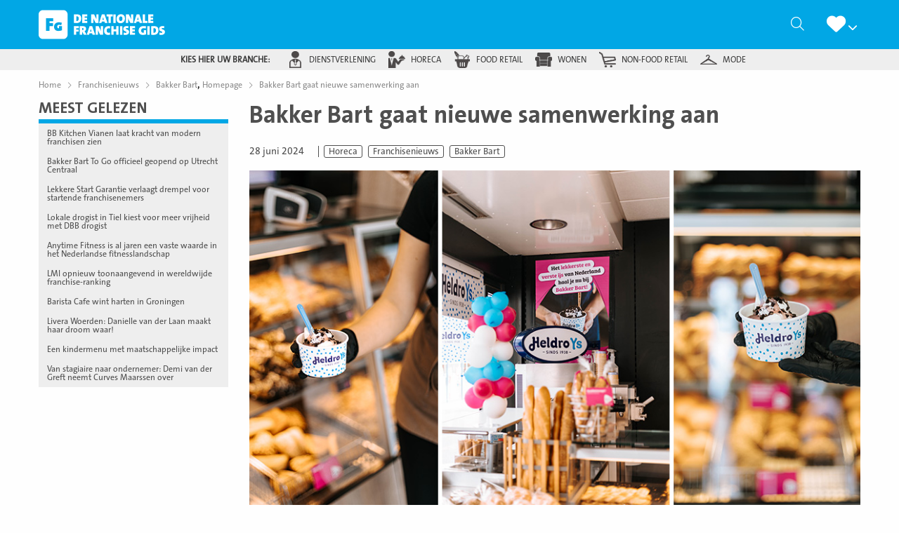

--- FILE ---
content_type: text/html; charset=utf-8
request_url: https://www.google.com/recaptcha/api2/anchor?ar=1&k=6Lcy1w4mAAAAAJiaVfXm3okBGbdY1SeVUI0ioxtH&co=aHR0cHM6Ly9kZW5hdGlvbmFsZWZyYW5jaGlzZWdpZHMubmw6NDQz&hl=en&v=N67nZn4AqZkNcbeMu4prBgzg&size=normal&anchor-ms=20000&execute-ms=30000&cb=emkif43mm1w4
body_size: 49308
content:
<!DOCTYPE HTML><html dir="ltr" lang="en"><head><meta http-equiv="Content-Type" content="text/html; charset=UTF-8">
<meta http-equiv="X-UA-Compatible" content="IE=edge">
<title>reCAPTCHA</title>
<style type="text/css">
/* cyrillic-ext */
@font-face {
  font-family: 'Roboto';
  font-style: normal;
  font-weight: 400;
  font-stretch: 100%;
  src: url(//fonts.gstatic.com/s/roboto/v48/KFO7CnqEu92Fr1ME7kSn66aGLdTylUAMa3GUBHMdazTgWw.woff2) format('woff2');
  unicode-range: U+0460-052F, U+1C80-1C8A, U+20B4, U+2DE0-2DFF, U+A640-A69F, U+FE2E-FE2F;
}
/* cyrillic */
@font-face {
  font-family: 'Roboto';
  font-style: normal;
  font-weight: 400;
  font-stretch: 100%;
  src: url(//fonts.gstatic.com/s/roboto/v48/KFO7CnqEu92Fr1ME7kSn66aGLdTylUAMa3iUBHMdazTgWw.woff2) format('woff2');
  unicode-range: U+0301, U+0400-045F, U+0490-0491, U+04B0-04B1, U+2116;
}
/* greek-ext */
@font-face {
  font-family: 'Roboto';
  font-style: normal;
  font-weight: 400;
  font-stretch: 100%;
  src: url(//fonts.gstatic.com/s/roboto/v48/KFO7CnqEu92Fr1ME7kSn66aGLdTylUAMa3CUBHMdazTgWw.woff2) format('woff2');
  unicode-range: U+1F00-1FFF;
}
/* greek */
@font-face {
  font-family: 'Roboto';
  font-style: normal;
  font-weight: 400;
  font-stretch: 100%;
  src: url(//fonts.gstatic.com/s/roboto/v48/KFO7CnqEu92Fr1ME7kSn66aGLdTylUAMa3-UBHMdazTgWw.woff2) format('woff2');
  unicode-range: U+0370-0377, U+037A-037F, U+0384-038A, U+038C, U+038E-03A1, U+03A3-03FF;
}
/* math */
@font-face {
  font-family: 'Roboto';
  font-style: normal;
  font-weight: 400;
  font-stretch: 100%;
  src: url(//fonts.gstatic.com/s/roboto/v48/KFO7CnqEu92Fr1ME7kSn66aGLdTylUAMawCUBHMdazTgWw.woff2) format('woff2');
  unicode-range: U+0302-0303, U+0305, U+0307-0308, U+0310, U+0312, U+0315, U+031A, U+0326-0327, U+032C, U+032F-0330, U+0332-0333, U+0338, U+033A, U+0346, U+034D, U+0391-03A1, U+03A3-03A9, U+03B1-03C9, U+03D1, U+03D5-03D6, U+03F0-03F1, U+03F4-03F5, U+2016-2017, U+2034-2038, U+203C, U+2040, U+2043, U+2047, U+2050, U+2057, U+205F, U+2070-2071, U+2074-208E, U+2090-209C, U+20D0-20DC, U+20E1, U+20E5-20EF, U+2100-2112, U+2114-2115, U+2117-2121, U+2123-214F, U+2190, U+2192, U+2194-21AE, U+21B0-21E5, U+21F1-21F2, U+21F4-2211, U+2213-2214, U+2216-22FF, U+2308-230B, U+2310, U+2319, U+231C-2321, U+2336-237A, U+237C, U+2395, U+239B-23B7, U+23D0, U+23DC-23E1, U+2474-2475, U+25AF, U+25B3, U+25B7, U+25BD, U+25C1, U+25CA, U+25CC, U+25FB, U+266D-266F, U+27C0-27FF, U+2900-2AFF, U+2B0E-2B11, U+2B30-2B4C, U+2BFE, U+3030, U+FF5B, U+FF5D, U+1D400-1D7FF, U+1EE00-1EEFF;
}
/* symbols */
@font-face {
  font-family: 'Roboto';
  font-style: normal;
  font-weight: 400;
  font-stretch: 100%;
  src: url(//fonts.gstatic.com/s/roboto/v48/KFO7CnqEu92Fr1ME7kSn66aGLdTylUAMaxKUBHMdazTgWw.woff2) format('woff2');
  unicode-range: U+0001-000C, U+000E-001F, U+007F-009F, U+20DD-20E0, U+20E2-20E4, U+2150-218F, U+2190, U+2192, U+2194-2199, U+21AF, U+21E6-21F0, U+21F3, U+2218-2219, U+2299, U+22C4-22C6, U+2300-243F, U+2440-244A, U+2460-24FF, U+25A0-27BF, U+2800-28FF, U+2921-2922, U+2981, U+29BF, U+29EB, U+2B00-2BFF, U+4DC0-4DFF, U+FFF9-FFFB, U+10140-1018E, U+10190-1019C, U+101A0, U+101D0-101FD, U+102E0-102FB, U+10E60-10E7E, U+1D2C0-1D2D3, U+1D2E0-1D37F, U+1F000-1F0FF, U+1F100-1F1AD, U+1F1E6-1F1FF, U+1F30D-1F30F, U+1F315, U+1F31C, U+1F31E, U+1F320-1F32C, U+1F336, U+1F378, U+1F37D, U+1F382, U+1F393-1F39F, U+1F3A7-1F3A8, U+1F3AC-1F3AF, U+1F3C2, U+1F3C4-1F3C6, U+1F3CA-1F3CE, U+1F3D4-1F3E0, U+1F3ED, U+1F3F1-1F3F3, U+1F3F5-1F3F7, U+1F408, U+1F415, U+1F41F, U+1F426, U+1F43F, U+1F441-1F442, U+1F444, U+1F446-1F449, U+1F44C-1F44E, U+1F453, U+1F46A, U+1F47D, U+1F4A3, U+1F4B0, U+1F4B3, U+1F4B9, U+1F4BB, U+1F4BF, U+1F4C8-1F4CB, U+1F4D6, U+1F4DA, U+1F4DF, U+1F4E3-1F4E6, U+1F4EA-1F4ED, U+1F4F7, U+1F4F9-1F4FB, U+1F4FD-1F4FE, U+1F503, U+1F507-1F50B, U+1F50D, U+1F512-1F513, U+1F53E-1F54A, U+1F54F-1F5FA, U+1F610, U+1F650-1F67F, U+1F687, U+1F68D, U+1F691, U+1F694, U+1F698, U+1F6AD, U+1F6B2, U+1F6B9-1F6BA, U+1F6BC, U+1F6C6-1F6CF, U+1F6D3-1F6D7, U+1F6E0-1F6EA, U+1F6F0-1F6F3, U+1F6F7-1F6FC, U+1F700-1F7FF, U+1F800-1F80B, U+1F810-1F847, U+1F850-1F859, U+1F860-1F887, U+1F890-1F8AD, U+1F8B0-1F8BB, U+1F8C0-1F8C1, U+1F900-1F90B, U+1F93B, U+1F946, U+1F984, U+1F996, U+1F9E9, U+1FA00-1FA6F, U+1FA70-1FA7C, U+1FA80-1FA89, U+1FA8F-1FAC6, U+1FACE-1FADC, U+1FADF-1FAE9, U+1FAF0-1FAF8, U+1FB00-1FBFF;
}
/* vietnamese */
@font-face {
  font-family: 'Roboto';
  font-style: normal;
  font-weight: 400;
  font-stretch: 100%;
  src: url(//fonts.gstatic.com/s/roboto/v48/KFO7CnqEu92Fr1ME7kSn66aGLdTylUAMa3OUBHMdazTgWw.woff2) format('woff2');
  unicode-range: U+0102-0103, U+0110-0111, U+0128-0129, U+0168-0169, U+01A0-01A1, U+01AF-01B0, U+0300-0301, U+0303-0304, U+0308-0309, U+0323, U+0329, U+1EA0-1EF9, U+20AB;
}
/* latin-ext */
@font-face {
  font-family: 'Roboto';
  font-style: normal;
  font-weight: 400;
  font-stretch: 100%;
  src: url(//fonts.gstatic.com/s/roboto/v48/KFO7CnqEu92Fr1ME7kSn66aGLdTylUAMa3KUBHMdazTgWw.woff2) format('woff2');
  unicode-range: U+0100-02BA, U+02BD-02C5, U+02C7-02CC, U+02CE-02D7, U+02DD-02FF, U+0304, U+0308, U+0329, U+1D00-1DBF, U+1E00-1E9F, U+1EF2-1EFF, U+2020, U+20A0-20AB, U+20AD-20C0, U+2113, U+2C60-2C7F, U+A720-A7FF;
}
/* latin */
@font-face {
  font-family: 'Roboto';
  font-style: normal;
  font-weight: 400;
  font-stretch: 100%;
  src: url(//fonts.gstatic.com/s/roboto/v48/KFO7CnqEu92Fr1ME7kSn66aGLdTylUAMa3yUBHMdazQ.woff2) format('woff2');
  unicode-range: U+0000-00FF, U+0131, U+0152-0153, U+02BB-02BC, U+02C6, U+02DA, U+02DC, U+0304, U+0308, U+0329, U+2000-206F, U+20AC, U+2122, U+2191, U+2193, U+2212, U+2215, U+FEFF, U+FFFD;
}
/* cyrillic-ext */
@font-face {
  font-family: 'Roboto';
  font-style: normal;
  font-weight: 500;
  font-stretch: 100%;
  src: url(//fonts.gstatic.com/s/roboto/v48/KFO7CnqEu92Fr1ME7kSn66aGLdTylUAMa3GUBHMdazTgWw.woff2) format('woff2');
  unicode-range: U+0460-052F, U+1C80-1C8A, U+20B4, U+2DE0-2DFF, U+A640-A69F, U+FE2E-FE2F;
}
/* cyrillic */
@font-face {
  font-family: 'Roboto';
  font-style: normal;
  font-weight: 500;
  font-stretch: 100%;
  src: url(//fonts.gstatic.com/s/roboto/v48/KFO7CnqEu92Fr1ME7kSn66aGLdTylUAMa3iUBHMdazTgWw.woff2) format('woff2');
  unicode-range: U+0301, U+0400-045F, U+0490-0491, U+04B0-04B1, U+2116;
}
/* greek-ext */
@font-face {
  font-family: 'Roboto';
  font-style: normal;
  font-weight: 500;
  font-stretch: 100%;
  src: url(//fonts.gstatic.com/s/roboto/v48/KFO7CnqEu92Fr1ME7kSn66aGLdTylUAMa3CUBHMdazTgWw.woff2) format('woff2');
  unicode-range: U+1F00-1FFF;
}
/* greek */
@font-face {
  font-family: 'Roboto';
  font-style: normal;
  font-weight: 500;
  font-stretch: 100%;
  src: url(//fonts.gstatic.com/s/roboto/v48/KFO7CnqEu92Fr1ME7kSn66aGLdTylUAMa3-UBHMdazTgWw.woff2) format('woff2');
  unicode-range: U+0370-0377, U+037A-037F, U+0384-038A, U+038C, U+038E-03A1, U+03A3-03FF;
}
/* math */
@font-face {
  font-family: 'Roboto';
  font-style: normal;
  font-weight: 500;
  font-stretch: 100%;
  src: url(//fonts.gstatic.com/s/roboto/v48/KFO7CnqEu92Fr1ME7kSn66aGLdTylUAMawCUBHMdazTgWw.woff2) format('woff2');
  unicode-range: U+0302-0303, U+0305, U+0307-0308, U+0310, U+0312, U+0315, U+031A, U+0326-0327, U+032C, U+032F-0330, U+0332-0333, U+0338, U+033A, U+0346, U+034D, U+0391-03A1, U+03A3-03A9, U+03B1-03C9, U+03D1, U+03D5-03D6, U+03F0-03F1, U+03F4-03F5, U+2016-2017, U+2034-2038, U+203C, U+2040, U+2043, U+2047, U+2050, U+2057, U+205F, U+2070-2071, U+2074-208E, U+2090-209C, U+20D0-20DC, U+20E1, U+20E5-20EF, U+2100-2112, U+2114-2115, U+2117-2121, U+2123-214F, U+2190, U+2192, U+2194-21AE, U+21B0-21E5, U+21F1-21F2, U+21F4-2211, U+2213-2214, U+2216-22FF, U+2308-230B, U+2310, U+2319, U+231C-2321, U+2336-237A, U+237C, U+2395, U+239B-23B7, U+23D0, U+23DC-23E1, U+2474-2475, U+25AF, U+25B3, U+25B7, U+25BD, U+25C1, U+25CA, U+25CC, U+25FB, U+266D-266F, U+27C0-27FF, U+2900-2AFF, U+2B0E-2B11, U+2B30-2B4C, U+2BFE, U+3030, U+FF5B, U+FF5D, U+1D400-1D7FF, U+1EE00-1EEFF;
}
/* symbols */
@font-face {
  font-family: 'Roboto';
  font-style: normal;
  font-weight: 500;
  font-stretch: 100%;
  src: url(//fonts.gstatic.com/s/roboto/v48/KFO7CnqEu92Fr1ME7kSn66aGLdTylUAMaxKUBHMdazTgWw.woff2) format('woff2');
  unicode-range: U+0001-000C, U+000E-001F, U+007F-009F, U+20DD-20E0, U+20E2-20E4, U+2150-218F, U+2190, U+2192, U+2194-2199, U+21AF, U+21E6-21F0, U+21F3, U+2218-2219, U+2299, U+22C4-22C6, U+2300-243F, U+2440-244A, U+2460-24FF, U+25A0-27BF, U+2800-28FF, U+2921-2922, U+2981, U+29BF, U+29EB, U+2B00-2BFF, U+4DC0-4DFF, U+FFF9-FFFB, U+10140-1018E, U+10190-1019C, U+101A0, U+101D0-101FD, U+102E0-102FB, U+10E60-10E7E, U+1D2C0-1D2D3, U+1D2E0-1D37F, U+1F000-1F0FF, U+1F100-1F1AD, U+1F1E6-1F1FF, U+1F30D-1F30F, U+1F315, U+1F31C, U+1F31E, U+1F320-1F32C, U+1F336, U+1F378, U+1F37D, U+1F382, U+1F393-1F39F, U+1F3A7-1F3A8, U+1F3AC-1F3AF, U+1F3C2, U+1F3C4-1F3C6, U+1F3CA-1F3CE, U+1F3D4-1F3E0, U+1F3ED, U+1F3F1-1F3F3, U+1F3F5-1F3F7, U+1F408, U+1F415, U+1F41F, U+1F426, U+1F43F, U+1F441-1F442, U+1F444, U+1F446-1F449, U+1F44C-1F44E, U+1F453, U+1F46A, U+1F47D, U+1F4A3, U+1F4B0, U+1F4B3, U+1F4B9, U+1F4BB, U+1F4BF, U+1F4C8-1F4CB, U+1F4D6, U+1F4DA, U+1F4DF, U+1F4E3-1F4E6, U+1F4EA-1F4ED, U+1F4F7, U+1F4F9-1F4FB, U+1F4FD-1F4FE, U+1F503, U+1F507-1F50B, U+1F50D, U+1F512-1F513, U+1F53E-1F54A, U+1F54F-1F5FA, U+1F610, U+1F650-1F67F, U+1F687, U+1F68D, U+1F691, U+1F694, U+1F698, U+1F6AD, U+1F6B2, U+1F6B9-1F6BA, U+1F6BC, U+1F6C6-1F6CF, U+1F6D3-1F6D7, U+1F6E0-1F6EA, U+1F6F0-1F6F3, U+1F6F7-1F6FC, U+1F700-1F7FF, U+1F800-1F80B, U+1F810-1F847, U+1F850-1F859, U+1F860-1F887, U+1F890-1F8AD, U+1F8B0-1F8BB, U+1F8C0-1F8C1, U+1F900-1F90B, U+1F93B, U+1F946, U+1F984, U+1F996, U+1F9E9, U+1FA00-1FA6F, U+1FA70-1FA7C, U+1FA80-1FA89, U+1FA8F-1FAC6, U+1FACE-1FADC, U+1FADF-1FAE9, U+1FAF0-1FAF8, U+1FB00-1FBFF;
}
/* vietnamese */
@font-face {
  font-family: 'Roboto';
  font-style: normal;
  font-weight: 500;
  font-stretch: 100%;
  src: url(//fonts.gstatic.com/s/roboto/v48/KFO7CnqEu92Fr1ME7kSn66aGLdTylUAMa3OUBHMdazTgWw.woff2) format('woff2');
  unicode-range: U+0102-0103, U+0110-0111, U+0128-0129, U+0168-0169, U+01A0-01A1, U+01AF-01B0, U+0300-0301, U+0303-0304, U+0308-0309, U+0323, U+0329, U+1EA0-1EF9, U+20AB;
}
/* latin-ext */
@font-face {
  font-family: 'Roboto';
  font-style: normal;
  font-weight: 500;
  font-stretch: 100%;
  src: url(//fonts.gstatic.com/s/roboto/v48/KFO7CnqEu92Fr1ME7kSn66aGLdTylUAMa3KUBHMdazTgWw.woff2) format('woff2');
  unicode-range: U+0100-02BA, U+02BD-02C5, U+02C7-02CC, U+02CE-02D7, U+02DD-02FF, U+0304, U+0308, U+0329, U+1D00-1DBF, U+1E00-1E9F, U+1EF2-1EFF, U+2020, U+20A0-20AB, U+20AD-20C0, U+2113, U+2C60-2C7F, U+A720-A7FF;
}
/* latin */
@font-face {
  font-family: 'Roboto';
  font-style: normal;
  font-weight: 500;
  font-stretch: 100%;
  src: url(//fonts.gstatic.com/s/roboto/v48/KFO7CnqEu92Fr1ME7kSn66aGLdTylUAMa3yUBHMdazQ.woff2) format('woff2');
  unicode-range: U+0000-00FF, U+0131, U+0152-0153, U+02BB-02BC, U+02C6, U+02DA, U+02DC, U+0304, U+0308, U+0329, U+2000-206F, U+20AC, U+2122, U+2191, U+2193, U+2212, U+2215, U+FEFF, U+FFFD;
}
/* cyrillic-ext */
@font-face {
  font-family: 'Roboto';
  font-style: normal;
  font-weight: 900;
  font-stretch: 100%;
  src: url(//fonts.gstatic.com/s/roboto/v48/KFO7CnqEu92Fr1ME7kSn66aGLdTylUAMa3GUBHMdazTgWw.woff2) format('woff2');
  unicode-range: U+0460-052F, U+1C80-1C8A, U+20B4, U+2DE0-2DFF, U+A640-A69F, U+FE2E-FE2F;
}
/* cyrillic */
@font-face {
  font-family: 'Roboto';
  font-style: normal;
  font-weight: 900;
  font-stretch: 100%;
  src: url(//fonts.gstatic.com/s/roboto/v48/KFO7CnqEu92Fr1ME7kSn66aGLdTylUAMa3iUBHMdazTgWw.woff2) format('woff2');
  unicode-range: U+0301, U+0400-045F, U+0490-0491, U+04B0-04B1, U+2116;
}
/* greek-ext */
@font-face {
  font-family: 'Roboto';
  font-style: normal;
  font-weight: 900;
  font-stretch: 100%;
  src: url(//fonts.gstatic.com/s/roboto/v48/KFO7CnqEu92Fr1ME7kSn66aGLdTylUAMa3CUBHMdazTgWw.woff2) format('woff2');
  unicode-range: U+1F00-1FFF;
}
/* greek */
@font-face {
  font-family: 'Roboto';
  font-style: normal;
  font-weight: 900;
  font-stretch: 100%;
  src: url(//fonts.gstatic.com/s/roboto/v48/KFO7CnqEu92Fr1ME7kSn66aGLdTylUAMa3-UBHMdazTgWw.woff2) format('woff2');
  unicode-range: U+0370-0377, U+037A-037F, U+0384-038A, U+038C, U+038E-03A1, U+03A3-03FF;
}
/* math */
@font-face {
  font-family: 'Roboto';
  font-style: normal;
  font-weight: 900;
  font-stretch: 100%;
  src: url(//fonts.gstatic.com/s/roboto/v48/KFO7CnqEu92Fr1ME7kSn66aGLdTylUAMawCUBHMdazTgWw.woff2) format('woff2');
  unicode-range: U+0302-0303, U+0305, U+0307-0308, U+0310, U+0312, U+0315, U+031A, U+0326-0327, U+032C, U+032F-0330, U+0332-0333, U+0338, U+033A, U+0346, U+034D, U+0391-03A1, U+03A3-03A9, U+03B1-03C9, U+03D1, U+03D5-03D6, U+03F0-03F1, U+03F4-03F5, U+2016-2017, U+2034-2038, U+203C, U+2040, U+2043, U+2047, U+2050, U+2057, U+205F, U+2070-2071, U+2074-208E, U+2090-209C, U+20D0-20DC, U+20E1, U+20E5-20EF, U+2100-2112, U+2114-2115, U+2117-2121, U+2123-214F, U+2190, U+2192, U+2194-21AE, U+21B0-21E5, U+21F1-21F2, U+21F4-2211, U+2213-2214, U+2216-22FF, U+2308-230B, U+2310, U+2319, U+231C-2321, U+2336-237A, U+237C, U+2395, U+239B-23B7, U+23D0, U+23DC-23E1, U+2474-2475, U+25AF, U+25B3, U+25B7, U+25BD, U+25C1, U+25CA, U+25CC, U+25FB, U+266D-266F, U+27C0-27FF, U+2900-2AFF, U+2B0E-2B11, U+2B30-2B4C, U+2BFE, U+3030, U+FF5B, U+FF5D, U+1D400-1D7FF, U+1EE00-1EEFF;
}
/* symbols */
@font-face {
  font-family: 'Roboto';
  font-style: normal;
  font-weight: 900;
  font-stretch: 100%;
  src: url(//fonts.gstatic.com/s/roboto/v48/KFO7CnqEu92Fr1ME7kSn66aGLdTylUAMaxKUBHMdazTgWw.woff2) format('woff2');
  unicode-range: U+0001-000C, U+000E-001F, U+007F-009F, U+20DD-20E0, U+20E2-20E4, U+2150-218F, U+2190, U+2192, U+2194-2199, U+21AF, U+21E6-21F0, U+21F3, U+2218-2219, U+2299, U+22C4-22C6, U+2300-243F, U+2440-244A, U+2460-24FF, U+25A0-27BF, U+2800-28FF, U+2921-2922, U+2981, U+29BF, U+29EB, U+2B00-2BFF, U+4DC0-4DFF, U+FFF9-FFFB, U+10140-1018E, U+10190-1019C, U+101A0, U+101D0-101FD, U+102E0-102FB, U+10E60-10E7E, U+1D2C0-1D2D3, U+1D2E0-1D37F, U+1F000-1F0FF, U+1F100-1F1AD, U+1F1E6-1F1FF, U+1F30D-1F30F, U+1F315, U+1F31C, U+1F31E, U+1F320-1F32C, U+1F336, U+1F378, U+1F37D, U+1F382, U+1F393-1F39F, U+1F3A7-1F3A8, U+1F3AC-1F3AF, U+1F3C2, U+1F3C4-1F3C6, U+1F3CA-1F3CE, U+1F3D4-1F3E0, U+1F3ED, U+1F3F1-1F3F3, U+1F3F5-1F3F7, U+1F408, U+1F415, U+1F41F, U+1F426, U+1F43F, U+1F441-1F442, U+1F444, U+1F446-1F449, U+1F44C-1F44E, U+1F453, U+1F46A, U+1F47D, U+1F4A3, U+1F4B0, U+1F4B3, U+1F4B9, U+1F4BB, U+1F4BF, U+1F4C8-1F4CB, U+1F4D6, U+1F4DA, U+1F4DF, U+1F4E3-1F4E6, U+1F4EA-1F4ED, U+1F4F7, U+1F4F9-1F4FB, U+1F4FD-1F4FE, U+1F503, U+1F507-1F50B, U+1F50D, U+1F512-1F513, U+1F53E-1F54A, U+1F54F-1F5FA, U+1F610, U+1F650-1F67F, U+1F687, U+1F68D, U+1F691, U+1F694, U+1F698, U+1F6AD, U+1F6B2, U+1F6B9-1F6BA, U+1F6BC, U+1F6C6-1F6CF, U+1F6D3-1F6D7, U+1F6E0-1F6EA, U+1F6F0-1F6F3, U+1F6F7-1F6FC, U+1F700-1F7FF, U+1F800-1F80B, U+1F810-1F847, U+1F850-1F859, U+1F860-1F887, U+1F890-1F8AD, U+1F8B0-1F8BB, U+1F8C0-1F8C1, U+1F900-1F90B, U+1F93B, U+1F946, U+1F984, U+1F996, U+1F9E9, U+1FA00-1FA6F, U+1FA70-1FA7C, U+1FA80-1FA89, U+1FA8F-1FAC6, U+1FACE-1FADC, U+1FADF-1FAE9, U+1FAF0-1FAF8, U+1FB00-1FBFF;
}
/* vietnamese */
@font-face {
  font-family: 'Roboto';
  font-style: normal;
  font-weight: 900;
  font-stretch: 100%;
  src: url(//fonts.gstatic.com/s/roboto/v48/KFO7CnqEu92Fr1ME7kSn66aGLdTylUAMa3OUBHMdazTgWw.woff2) format('woff2');
  unicode-range: U+0102-0103, U+0110-0111, U+0128-0129, U+0168-0169, U+01A0-01A1, U+01AF-01B0, U+0300-0301, U+0303-0304, U+0308-0309, U+0323, U+0329, U+1EA0-1EF9, U+20AB;
}
/* latin-ext */
@font-face {
  font-family: 'Roboto';
  font-style: normal;
  font-weight: 900;
  font-stretch: 100%;
  src: url(//fonts.gstatic.com/s/roboto/v48/KFO7CnqEu92Fr1ME7kSn66aGLdTylUAMa3KUBHMdazTgWw.woff2) format('woff2');
  unicode-range: U+0100-02BA, U+02BD-02C5, U+02C7-02CC, U+02CE-02D7, U+02DD-02FF, U+0304, U+0308, U+0329, U+1D00-1DBF, U+1E00-1E9F, U+1EF2-1EFF, U+2020, U+20A0-20AB, U+20AD-20C0, U+2113, U+2C60-2C7F, U+A720-A7FF;
}
/* latin */
@font-face {
  font-family: 'Roboto';
  font-style: normal;
  font-weight: 900;
  font-stretch: 100%;
  src: url(//fonts.gstatic.com/s/roboto/v48/KFO7CnqEu92Fr1ME7kSn66aGLdTylUAMa3yUBHMdazQ.woff2) format('woff2');
  unicode-range: U+0000-00FF, U+0131, U+0152-0153, U+02BB-02BC, U+02C6, U+02DA, U+02DC, U+0304, U+0308, U+0329, U+2000-206F, U+20AC, U+2122, U+2191, U+2193, U+2212, U+2215, U+FEFF, U+FFFD;
}

</style>
<link rel="stylesheet" type="text/css" href="https://www.gstatic.com/recaptcha/releases/N67nZn4AqZkNcbeMu4prBgzg/styles__ltr.css">
<script nonce="9hYBwdcFGw_TEPZXe849zA" type="text/javascript">window['__recaptcha_api'] = 'https://www.google.com/recaptcha/api2/';</script>
<script type="text/javascript" src="https://www.gstatic.com/recaptcha/releases/N67nZn4AqZkNcbeMu4prBgzg/recaptcha__en.js" nonce="9hYBwdcFGw_TEPZXe849zA">
      
    </script></head>
<body><div id="rc-anchor-alert" class="rc-anchor-alert"></div>
<input type="hidden" id="recaptcha-token" value="[base64]">
<script type="text/javascript" nonce="9hYBwdcFGw_TEPZXe849zA">
      recaptcha.anchor.Main.init("[\x22ainput\x22,[\x22bgdata\x22,\x22\x22,\[base64]/[base64]/[base64]/bmV3IHJbeF0oY1swXSk6RT09Mj9uZXcgclt4XShjWzBdLGNbMV0pOkU9PTM/bmV3IHJbeF0oY1swXSxjWzFdLGNbMl0pOkU9PTQ/[base64]/[base64]/[base64]/[base64]/[base64]/[base64]/[base64]/[base64]\x22,\[base64]\x22,\x22LWw5WMOAeRDCg8K5wqTDnMKQw6fCksOQMsK4RsOSfsO3OcOSwoBSwozCiibCvXdpb3/[base64]/CiiHCtsOlXBNzFsODwppBwqvDvlNWw51kwo9+PcO0w7otQSrCr8KMwqNtwrMOa8OlO8KzwodwwqkCw4Vkw4bCjgbDj8OPUX7DswNIw7TDkcO/w6x4MSzDkMKKw55ywo59fjnCh2JOw4DCiXwgwr0sw4jCgAHDusKkdR89wrsawo4qS8Ovw6hFw5jDmcKGEB8SYVoMfRIeAw3DjsOLKXRow5fDhcOfw5jDk8Oiw6l1w7zCj8Oiw4bDgMO9P3Bpw7diLMOVw5/[base64]/Ci8Okw57DrMOAH8K/H8O5w6LCoTfCrMK9w6VMantuwp7DjsOySMOJNsKYHsKvwrgcOF4UZTpcQ33DrBHDiGbCp8Kbwr/CumnDgsOYSMKLZ8O9ERwbwrorHk8LwoICwq3Cg8OzwohtR2PDqcO5wpvCt3/Dt8OlwoFleMOwwqJUGcOMWD/CuQVhwr1lRmLDgj7CmTvCisOtP8KhG27DrMOpwpjDjkZSw4bCjcOWwrvCuMOnV8KXN0ldGsKlw7hoDAzCpVXCtHbDrcOpBGcmwpl0agFpYsK2wpXCvsOPe1DCnwkHWCw/AH/DlWkILDbDiGzDqBpfDF/[base64]/[base64]/[base64]/[base64]/IwvCgB9UwqXDh8KMw5YCKiZNw57DusOSWBYYwo3Dv8K+R8Kpw7zCjUxceVXCnsOUcMKvw6jCpCXCisKkw6bCmcOTdXF/b8ODwqcoworCuMKjwqHCuS7Dm8KrwqptScOfwqonGMKywrtPAsKhK8KCw55SFsK/FcOSwqbDu1cHw694wqcnwoATOsOXw7Bxw4wxw4dlwpXCn8Olwq18FVnDuMK9w68hc8KCw4cxwqUlw5jClmrCqXBZwrTDocOTw79Iw7sVBcKOZ8KTw4nCjSTCqnDDtUnDrcKYUMOVa8KrBMKEG8Oqw6h4w5PCjMKBw67CjsO6w5HDnMOCZBwHw55bSsO2LRfDlsKecn/Dg04FRsK3RMKUXMK3w6NQw6Yzw6h1w5ZLAHMufRHCtFUtwrHDjsKMRwbDjizDgsO+wpJMwqbDtHzDmcOmOcK+FgwPLcOvRcKHIhfDj0jDkFRUWcKIw5TDhsKuwr/[base64]/DucOqw7UGw6vCpR3CtcKTYMOjwqxGw5Bfw4VQLcOZVm3CpRxpw7HCpMOoVn3CphZbw6EEGcOhwrfDvU7Cr8KKbQTDucKiB3/DgsKzZgvCmB7DrF0gccKuw6Mgw6HDogXCgcKewobDssKmQcOjwrk1wpjDtsO1w4Vew6TCucOwS8OWw5dNasOyTV1Jw4PCvsO+wrglGCbDv1DCjnEBPiUfw7/CvcOnw5zCkMKYCMKnw6PDuHY9HsKswr9IwrjCoMKNexfChsK1wq3CthUiwrTCt3VDw5wwHcKfwrt+HMOvZsKsAMOqJ8Oiw5/Dgz7Co8OJCjMIZ1TCq8OyfcKOHiYwTQc/[base64]/[base64]/CijPDisOhDlpgGybCszQHwrk6PQvCocKnRSlHasKrw7ZAw53CrW3DjsKAw6V7w5XDtcOZwrdIUsOBwpxbwrfDoMOgXBHCmDjDl8KzwqoiRFTCtcOFAR7DqMOiTsKNQB5IcMK5wp/DvsKuEkjDp8OHwrEAQELDi8OVAjvCksOlVgbDp8Kowo5xw4PDt03DkQpuw7snSMOfwqNEw6prIsOjTVlUMVU2T8KFUD8RK8OLw5NSD2PDumrCkTMtaTUCw5PCvMKfTcK/wq49BcOlwrB1fRrCpRXCp24Kw6tmw4XCrULCtsKRw7vCgxrCoUvCty0AI8O1ecKZwok9VErDvsKxK8Ocwp7CkTMLw4/DkcKXISVlwromWcKzw4Ryw7XDowLDkybDnW7DoQU9wptnGA7CtUjDrMK0w6RkbW/DiMKiSTA6wpPDo8KOw5PDiB5uV8KkwqEMw6E7A8KVMcOzX8Oqwq8taMKdIsK0CcKnwrPCmsK9HkgAV2NDcyknwr9AwrjCh8OzfcOfYzPDqsKveG4GUMO+BMOyw5XDtcKBRjMhw4TDrzPDoWHCgMK+wofDrQdHw7orODrChkXDnMKMwr9iHy0meTzDjl7ChS/[base64]/Cu10HUCpFQsKjWMKCSFPCk8Okw41TDTgUw4HCmMKWRsKuDEnCssOpT2RpwoMvfMKvD8KKwrABw5wjN8OLw4dZw4M+w6PDsMOKI3MpH8OzJxXCpmPCjcOPw5Eawp4qwpIuw7PDqcOWw5jCt3/DrgjCrcOvbsKOOxR5VUfDhx/DgMOKGHpRQD9YOEfDtTZ1J2UCw4XDksKYIMKWHRgZw7/DpGXDmQ/Cv8OJw6jCkCEHRsOswpMnCMKMXSPCg0zDqsKjwq5mwq3DgjPCocKJak0Ew5vDoMOEeMODMMO9wpjDs2/CjmgmTUjDvsOawrLCpsO1LC/DvMK4wp3Ci3gDdFXClsK8AsKmCzTDvcOEOcOnDHPDssOYO8K1aSDDhcKBFcKAw5AQw4gFwqHDrcOoRMKKw6sYwolcYBbCnMOJQsK7wrTCjMOGwotOw7fCr8OEJlw5wofCmsOfwqtYworDvMKXw5lEwobCm1HDlEJEJTddw60YwpHDn1vCnD3CkkJzbEMIccOcTsOBwq/DlwHDrQXDncOVVX1/KMKtX3Iaw7Y1BFlkwqVmwrnCq8KVwrbDmcOhCndTw7XCssOHw5VLMcKAKQrCisOZw5cCwqY8QhvDvMOnZRJmKgvDlHTCgAwSwoMNw4A6CcOKw4ZUJ8OLw7EqLcOdwo42LFswGydQwqnCkCA/[base64]/[base64]/DgcO/wqzChnvDoHzDkll6H8OpcMOrw5pUEkLDmWNTwpYpwqDCkjQzwpbCgnfCjCEZVm/CsmfDlWV+w74TPsKDFcKdfmDDusO3w4LCrsKCwojCksOZD8KPOcOqwo9Lw47Dp8Kcwo9AwrjDvMK1G0jCsDs2woPDsxDCtynCpMKbwrM8wojCnHDCsitwKcO0wrPClcKLPh/CkMOFwqImw5bCiGDCjMOaccKsw7DDksK7wrgeIsOSAMO8w6bDuRzCjsOfwqHCrGDDkDZIWcObWMKee8K3w5MmwoHDlyt3PMKyw5/[base64]/[base64]/DnTB8BFs1DMOSYWMpwqtxdgtXQDzDjHMWwpPDisK9wpt3ERbDvRQGwrMiwoPCuT92AsKFZw8nw6l1AsOvw7Q8wpXCk1cPw7XDnsOiGjLDriHDtEUxwr45JMOZw4wJw7nCrMKtw5HCgDRabcKxDsO4NSHDhlDDr8K6wqNpbcOEw6stZcObw4RIwoh8JMK2KUnDlg/CksKBIgkHw5dtKQzCo15zwqzCucKRcMKIH8KvEMKiw4nDjcKQwoxVw4Z6cAPDgn9FQ2Zqw58xSMKswqdMwqvDkjUHJMKXGQtCUsO9wq/DsTxowp9KF3vDhAbCvgrCikbDvcK1dsKXwqIBOzo5w7xlwqt/woZLFUzDucOgHRTDqy8bEsK/w4vCkwF3c0DDoiDCv8KswqkEwooZcAVze8OAw4VHw6Zgw60pdSM1f8OtwppEw67DncOIcsO/VWRSdMOePxljVTzDpcORJsOHPcOKQ8Kiw4DCk8OYw4w2wqYnw5rCqk1ZVh9ew4XDt8O+wrwTw7Ypbicxw5XDlhrDq8OKRR3CmcOTwrDDpzXCj07ChMKod8O/[base64]/DkiVKw4PClhHCkg1HZijCkcOCSFzDkMOHFsOmwrg/w4PCmHVBwo0Zw5d2wqHCsMOhWUrCpcKHw6vDuhvDkMKKw5XDo8KNfMK0w7/Dphg3M8Osw7xzG2olwobDmBPDlQIrK2jCgjbChmhVbcOgJ0ZhwohKw7kOwoHCgULCiRXCt8OAO31GdcKsaU7Dli4oCE1twqPDksOndA8gDsKPecKSw6Qww6nDuMKHw5pPPSoMOGl7CMOWQcKiQcOjITzDiXzDpi/[base64]/DjgFMw4bCtsOlw4HCvTdMw4tJU2/Cghhzw47Di8OKDMOrazAyHF7CoSXCs8O8w7vDgcOyw47Dn8OSwo4lw5LCvcO5by8ywotsw6HCuW/DkcK4w4Z6Y8Oow68vO8KNw6tJw54ILkLDk8KDDsO1UcO4wrnDr8Ofw6F+YF0Zw6zDvEFqTGLCjcOvEDlUwr/[base64]/[base64]/[base64]/wq9xwowVwonDpcK3dMKvcMKBw7ZMXiZlf8OHZ0kvw6klGV0EwoRLwpprSVgFCwJIwo3Dgz7DjVjDhMOZwpQcw4jCmDjDqsKzUD/DlUVfwrDCjgZ8JR3DlBBvw4jDuFkgwqfDpsO0w4bDmz7DvDrClSMCVkUaworCoB4nw53CusOfw5zCq0Zkwo1aJinCjWBKwp/DnMKxJjPCvsKzRyvDnAjCqsO1w7rCosKdwprDscObZnXCh8K1YigkO8OHwo/DmDswHXUMWsKIC8K8YF3CkmXCn8OZcX7CgcK9a8KlY8Kyw6Q/H8OZZMKeSDNXSMK1woAbEVHDkcKmCcOPTsOhDkvDgcOZwofCisOgEyTDmDV1wpULw5fCj8Kuw5B9wp5Nw7HCocOiwpUBw4QPwpcNwrfCvsObwqbDg1DCpcOBDQXDpG7CghLDgSXCsMOaS8O/G8OxwpfChMOFa0jCtcOIw5BmXk/CkcKkOcOSNMKAY8OQTRPChhTDklrDuw0ueW4fUCU7w7QlwoDCtEzDhMOwYSkeYBHDqMK1w6URw5ZWVQ/CjsOYwrXDpsOyw7vCrRHDpMO1w40pwqnDqMK3wr9FATzDn8OUbMKcDsKgT8K7NsKEXsKrSS9USyHCiHfCvMOuR2TCo8Khw5vClMOwwqfCiBzCqnsFw6zCmnsDTS7CvFY0w7TCvWrDuUMdZiDDoD9XM8K9w50VLn/Cs8OeA8Khwq/Cg8KEw6nDrsKUwos3wrxxwpbCnx4uEWUvIcKQwo9Fw7RPwrEOwpPCssOaOsKbJcOMDX1tV2s7wrhAIMKADMOEVMOGw5Uxw4V3w5jCmil/VcOTw4HDgMOWwqAEwoTCu1XClsKHR8K6G3k4biLCucOtw4LCr8KHwoTCrSDDmm8Jw4g9WcK8wr/Dph/CgMKqQsKBdQfDlsOgVEVdwoXDmsKzb0rChB0UwqPDjRMAAnVfCXY7wqFzZW12wqzCgFdsZVDCnF/CtMOCw7l1w6zDo8K0AsOQwr5Pw77CjU4zw5DChHvDiglnw4Q7w5JXS8O7c8O6ZMKCwpM8w5rCvBxQwrPDqzhvwrwzwpdpPsOQw6QrOsKYCcOFw4FGDsK2B2vCjSLCqMKKwpYZPcO6w4bDo1nDo8KTWcO+PsKdwooPFnlxwr13wpTCj8OGw5J+w4hNa2ESJU/CnMK/bcOew7zCmcK0wqJfwoMsV8KTRnnCosKgw4rCqcOOwrdFN8KdQmnCnsKxwrzDrHd6N8KVIS/DsFrCgsO0KksYw55MMcONwpLCilNvElZJwrnCjS3Ds8KBw5vCnxvChsOeDB/Cu3Ryw59fw67CmWzDicOHwp7CrMODdF4FUMO8dywVwpHDkMK4OX4yw6IJw6nCq8K8a0AWOMOIwqdcL8KBJz4sw4LDl8OdwrNtVcO7fMKfwrsEw4IDZMKhw4Yxw4LCgMORNE7ClsKFw6p4w4pDw4fCucKYBEtYO8O9LsKvNV/DpQnCk8KQwrQDwpNHw4TCmkYOdG7CicKIwq7DucKiw4vCtjh2PH8Hwo8Lw4PCvWVbE2LCo1vDucOYw6LDugbCg8OkI3jCiMK/Yz3DisOfw68pZcOcwq/CuhDDncO7K8OTJ8OtwpnCkhTCn8KvHcOYwqnDjFBzw6tbb8O4wprDnl19wp85wqfDnmnDgSwWw6LCu3LDgyofE8KiFA/CpzFbYcKDHV82GsKnOMKtFQLCtS/DmsO4HUNfw79rwr8bOsKjw6nCqMKbdX/CiMOOw6Elw7Fvwq5iRjLCicOJwroFwpfCsCfCgRfDrsO/ecKIeSEmfXZTw6fDkwtsw5jCrcKGw5nDsH4WN0/Cs8OSLcKzwpJccF8BSMKaNMO0ASQ9d3bDucO/[base64]/ClTYSwrkGQDBGw63Dn8OIwrfDjMK3ZcKGwpHChsO8fMOmXcOxF8Oswro4U8K8GcK5NMOaDUrCiHDCt0jCsMKIPR7Cg8KCQ1HDk8ORBMKJVcK0HMOlwoDDoCzDpMOUwqU/PsKFSMO0N0pVeMOMwo7CvsKZwqMfwo/Dp2TCnsKDP3TDhsOlSHVawqTDv8KbwrpDwpLCsyDCosOvwrwbwoPCtsO/[base64]/wqfCqklnwqZSw5waw7bCnMO1ZMOKHnXDncKpwq/[base64]/dcKWwr/[base64]/[base64]/CpCQNw5g4w7PDqxY9wqU9LlLCnsKjwofDpFHDjcOBwqw7Q8KlTcKKZwh5wofDpy/Co8KQXSRrOjI0fBvCggJ5clMgwqMYWQQwZMKEwq8nwpbCtcO6w6fDp8OcKxkzwpbCvMOfTUogw43DpFcRUsKgOnh4ZyTDs8Oww5/DmcOdRMKofB4kwroHDxLDmcOWB0DCgsOpQ8KmcXHDjcKME09cCcOFWzXCkMOSbsOMw7vCjnoNwo3Clml4eMONGMOLeXUVw6jDixxVw5s8Ni9vFXwQS8K/YEpnw5QDw4TDsj4OOFfCq2PDlMKTQXYwwpN/wpZ0HsO9D3Ehw6/Ds8KLwr0rw5XDpyLDqMKyFUkjWR5Ow5IDRMOkwrjDvhtkw6XCrT8iQBHDpsKjw4LCjsO5wqI6wo/[base64]/wrRJGk4uQsOVSgLCsMO+AhvCg8OEw5FUw6wXG8O2wolHXsOuWxF/WcOQwpDDty5+w7LChBTDpVDCsHbDmsK6wqRSw6/CkF/DiBFCw5oCwoPDlcOjwqlQXlXDicKMZjVsfUlMwq9NJHbCu8K8X8KfHz1zwoxiwoxcEMK/cMO4wofDoMK5w6fDmAAsA8KlHWTCvEJUHSEGwol4a2AUdcK4NGR/Y3NiR31/ZgpsF8OYOi16wrHDvHrDm8K/[base64]/DjTlvbMKCAsOKQsOKQcO0w5ofV8KGCinDlMOtNMKmw48McUHCisOmw6TDugfDtHcVKkhxGlEDwpLDr3PDihbDq8ONLUHDhjzDmFHCrSjClMKhwp8Ow7cacRojwoPCmHcew6bDssO/wqDDtEZuw6rDs24ienxLw6xEYMKrwr/CgFPDmkbDvsK4w7IMwqJ9XsKjw43DpjkTw5hqeX4UwqMZC1EnFGMywrw1S8KGOMOaD20lA8K1RhfDr1vCkh3CicKpwpXCr8KxwpdFwpkzM8O3esOaJgALwrBTwqNqDx7Ds8OlN1BLwpLDiWzCkynCiVjCtxrDvcO/w61FwoNzw4xBQhjClmbDq3PDnMOjcj9GdMKpfUU8EUnDmX0uFS3CiX1KMsOwwo0bChE/dxrDksKxHU5zwoDDqlLDm8Kyw5IiCGnDrcO3OGzCpTcYV8KCEm0rw6HCiGnDqsOtw5dVw7pOMMOnbHbCtMK8wp5IbnPDgsKgRCLDpsKyVsODwr7CgQknwqHCvGh/w7MKOcOLKVLCuWvDpjPChcKPMcKCwrcACMO2FsOLXcKFIcOaHUPCuDACXcO6eMKObCMQwozDkcOWwokjKcOEdCPDosOPw6DDsFQNQcKrw7cAwrB/w47CrX1DTcKdwpQzGMOGwohYdxoTw77DlcKoPsK5wq3DkcK0CcKOPgDDt8OSwoQcw4fDj8Ogw7HCqsKeAcOSUSAFw7xKRcKef8KKTwc6w4MLNgLDrBYXNlt6w6LCisK/wrJ0wrTDlsOfbCvCrzzCjsKjO8OTw5rCrkLCiMO7EsOjBMO8RGtdwqR4GcONAsKObMKqw7TDtXfDgMKyw4s0OMOPBF7DoXwKw4YLVMOhbi1FZsO9wpJxal3CuUjDnVLCuS/CtDcdw6wOwp/DsxHChHkAw7RZwobCrgnDn8Kkdl/Cvg7Co8OnwpfCo8K1P3bDpsKfw48bwpnDu8O6w5/DriRuNzUqw6xNw6IwHgbCigQrw5PCt8O9NxgHJcK3wrjCqmcSwpBlesO3wppPG1rCji/Dn8OJSsKMX0UIF8K5wrMqwoDCuSdqFiI+DjhCwpfDp0odw6ozwoFeI0TDrMOlw5/[base64]/[base64]/DhcOoRhNVEkcBw68jBz3ClMOZOsO6w4PCiMO2wrvDkcOhH8OPLA/DvsKUG8OHXzvCsMKhwoV1wrHDtMOUwqzDqxTCjX7Du8OLWAbDqwTDkl1VwqvCp8Onw4ALwrXCjMKvM8KkwoXCt8KAwr9SVsKtw4PDmzjDhF/DqwXDuEDDtsOvZMOEwozDoMOww77Ds8O1w6HCtkvCv8OFe8OdaxjCksObLMKgw5QYL1JMTcOQc8K8VjYGKnDDvMKuw5DCkMOowoJzw4ooEHfChT3DvRPDr8Ksw5/CgA5Iw7UwTjsrw43DoBvDqiJsI1rDq198wozDh0HCnMK5wrHDpjHCg8Oyw6Fnw4Mmw7JrwqzDjMOHw7rClRFKEC1bTRMSwrXDjMOVw7/CisOiw5vDs0HCkT1naB9RBcKNK1vDijUBw4PDhsKdN8OvwqVdEcKjwoLCncK0wpQHw7/Dq8Kww6/DnsKaYMKQYXLCo8OPw4rDvxvDnC3DqMKTwpnDpSR/[base64]/[base64]/DsE3Cvz7CpwvDoCEqK0DDgMOMw43DhsOJwp7CgHpnSG/Dklp8TMOhwqLCr8KtwqfClAfDiUgPfWIzA21PXVHDuG7CmcOZwp3CjsK/[base64]/Cj8ONwpYkfkoSw6kXwprChS3CqxHDhB4OTMKJMcORw4h2LsKKw5JGEmLDlW01wrfDiw/[base64]/Dl8KVwpxcw4fCunjDhhLCvcKZwojCv8O5wpfCssO1wp3Cm8KEXkEPHcOTw6BHwqw8SmfCliDCksKUwo/DpcOGMsKGw4DCpsOZHHwdTgwYcsKUZcO7w7XDrE/CixkwwrPCisK4w5/[base64]/CgsK0wrbDgcKhMMOBKcOewoNIwpgdEUAnwo7ClsOZwo7DhWrDtcOlw7ghw4HDv2/CnRBvCsOjwpDDux57LGvCvnw5G8KPJ8OgJcOHDXLDmAJIwrHCj8OXOGzCr0gZf8OlJMK2wq0/amDDmCMRwrPCnxZpwoTDkjAhV8O7bMOfHTnClcOIwqbDtQzCh3ARKcOZw7HDu8O9JxjChMOJIcO1wqoCU1jDu1d1w5LDs1Faw4xjwrdawonCj8KVwp/CowAOwobDiyUqK8KEKgY7bsKjMUt5w5wNw609cjrDtVzCh8OAw4ZCw6vDsMOuw4h+w41Qw7B+wpXCn8OMKsOMGQ1YM2bCksKVwp8twr7DjsKrwrklXD1HRkcYw7lUSsO2w7Q3bcKVMHR4worCtcK7w5PDpHUmwpYdwoHDlhbDlDU4McKsw4fCjcKnw61wa1/DpyjDnMK+w4Bswr4Iw45uwpo0woYsflHCvDNfWBglMsKybF3Dk8O3C2DCjUkPElptw44GwqXCpnAxw68vJQbDqAl/w7HCnglsw6HCjUTDsCQaf8Oyw6DDvmMMwrTDq1RFw7xtAMKwb8KMbMKBBcKoF8K0KU1/w6VxwrvDvkMRSyY8wrXDq8KvOm4AwqrDpXpewpUvw4LDjSvDpgfDtw7DocOzF8KWw7k7w5E3wq0AfMOHwoHCsA4adMOVLW/Dt1rCkcOeVxfCsSJRRR1mGMKQcyYdwp13wpvDsHJew63DpMKew5nCpyIzEcKtwr/DmsOOwpUDwqYHFl0wdjnCoQfDvzbDolzCsMK8PcK/wo7DrwLCkGVHw71pBsKWFXPCtsOGw5bCgsKVCMK/Qx1swp0lwoYow41NwoVFbcOREiUbFjY/RMOcE1TCpsOLw65Jw6bDiFNiw7gHw7oGwrtQRjN8OltrIMOuci/[base64]/Du8O6D2JwTXMewqbDs2bDrFbCrDbDusOdGMKNC8KHwpjCh8OcDz1KwovCjsO3OQR2w7nDrsKwwpbCscOOZcK8a3AHw7wGwrklw5bDgsOrwplSH1zCn8ORw6l0VgUPwrMec8KLOwDCqHZ/dzVuw6tvGMO9csKQw6sDwoVfDsKTTy9uwqohwqXDusKLdVVXw43CmsKuwoTDucOpF1/DsFwew5bDtjcFe8K5PQkcSmPDuAjCljU+w5YSF0Rtw7Bdd8OXSh1Fw5bCuQTDtMK/[base64]/CqsKgTU3DpDzDlMOmGsOfYSvCg8KGwp47w5kBw7bDqnoIw63DjhTCvMK0wq5BGhlZw5UvwrLCkMOEfzjDjBbCtcKyTMKYUHNSwoTDvzrCoRUBQMKkw6NRXsKlX1N6w54YVcOMR8KYccOzCkodwqImwrTDusOlw77DrcOtwrdKwqvDkMKVT8O/W8ORA1fCl0vDqT7CvlgiwrLDj8O8w5Mjw67CocKYCMOowq0gw43DisO/w4DDhsOZw4fDhkzDlHDDmWJ3KcKSIMOxWCwAwqV8wod/[base64]/CqsKIw4BTwoBsw6M1VkzDo8K8wqTClcOYwpABGcK9w53DuEh6wqXDsMOuw7HDqXQ3VsOQwr4pUx1LO8KBw7LDnMKGw69zFyBew7M3w7PDgjnCsxdyf8OOwrDDoy3Ck8KVfcKoXsOzwol/wolgByYTw5DCmVjCrcOePsOww5p/w5oHBMOMwrlNwozDlygAHRkCYV5Gw4tmb8Kww41jwqnDoMOyw5kuw5rDvmLCk8KBwoLDuGDDly9jwq8qKmLDvENEw4rDmU3CnUzCtcOrwp/Ci8K8IMKHw7NPwqJvbmNYH1ZAw6sawr7DmHfCk8ORwqLCrcOiwozDq8KVbHJhFSdHHUZkIWDDm8KBw5sqw4JIHMKPWMOGw7/[base64]/Ci1/CmTRSe8OuBsKcwprDu8KkwpZMwoZkfkBKOMODwrcTEcK5dzvChcKxQxLDuioFfERCN3zCm8KhwpYPGiTCscKuW1nDji3CtcKiw6RbCsO/wrDDjMKNS8OfNUTDisKewrMmwoHDk8K9w5/Dj1DCsg00w6ElwpM5w63Cp8OBwqrDo8OldsK9PMOQw49XwpzDmsOswoB2w4jCpSNmHsKxDcOIQVHCssKcLyLChMK1w7QUw4llw6NrJMOlRsK7w48tw63CpV/[base64]/CmMO7w7LCs8KZw6p0ZMKqacKbwobDiDvCt8OtwrZhY1YsawzDqsKrQG10JcKgQDTCk8OjwrrCqAIlw4LCnH3ChALDgjxFBcKmwpLCnS9dworCiyhiwpzCgWDCicKvIWc/wqfCqMKJw5PDmAbCsMO7RcOmdx1XLThCbsK8wqXDk2FxQxnDrcO9wpjDrMO+RMKHw6UBTDHCsMO5Yi8ew6/CvcOQw61Ow5Vaw6nCh8O/Vn8dRsOKGMONw6XCuMOPBcKRw48gIsK/wqrDjTh7XMKLT8OHWsO4DsKDNSjDo8O1RUYqGzRVwq1uIxFVBMOLwo9bWigdw6QGw4jCjTrDhHcSwr1UeRrCucKTwpxoGMODwpUvwrbCslPCom99LUDDl8K/FcO6KFPDt1jCtxAlw7TChWxGK8K4wrN+XCzDtMOdwqnDqsOUw4DChMO1bcOePsKid8OCcMOqwppAc8KKXzEZwpfDtHPDrMKLZ8Ojw7Q0VsO4XcOPw55xw58awq3CosK7WwjDpRXCjTBQwq7CsnvCgcO5TcOswq4VKMKYVzNDw5AIUsO6JgYWe11Nwp/CocKAw5zChGYnWcKZwrBKMVHDqx0SX8KeXcKFwoxZwqhCw6hZwqLDnMK9McOdesKSwp/[base64]/w6BgUsOww4wBJ8KlPUMAwoPDjyoiYEslH2TDoRfDnjhMIxvCsMOGwqRYbMKeey4Sw5U3RcOGwo4lw5DCvBVFc8OvwrckWcK7woBYXmtWw64swq4iwrPDvcKsw4fDv2Few6lcw6/CnSNoVsOrwoosecKlA2DCgBzDlkA+XsKJbHzCuzA3BsKVFMOew5jDtBbDt18mwrEWwqdCw61yw5nDvcOqw6/Du8OhYhzChToDdV17BzQWwpZ5wqchw4lYw5VbAwHCoS7CkMKSwoU7w4VRw4vCu2ohw43CtQ/DrsK4w6bCnm3DiRPCmMODOBllEMOPw7JXwrjCvcOiwrcfwqFew6kCQsOzwp/[base64]/DscOLw4MiFcKNfXJNw59gw5rDu8ORVgrDjW7CnsKvX1pTw7jCqcKSwojCmcOswqXDrFpnwqnDmBDDtMOQR1pJU3oSwpDDj8O0wpTCuMKdw4oXVAB/TFYJwofDiW7DqFbDusO1w5XDnsO2Sn7CgWPCmMOFwpnDu8ORwoV5Iz/CpkklRSHDrMOQR3jDhXbCvMOewqnDomw9cWtjw6DDoVnCixhSAFZ4w4HDtgxNSzJPCMKHSsOnBhnDjMKqH8O5wqsNInFowqTCo8KGKcKnJHkSOMODwrHCoA7CswkIwprDm8KLwo/CsMOKwpvCgcKrwoR9w73CncK9fsKpwq/Ch1ROwrQODkfCgMONwq7Dt8KEOcKdeAvDg8KjSBTDuULDvMK8w6M0UsKAw67DtG/Cs8KDRhZbE8K0bcOGwq3Dr8O4wp4WwrrDmmE0w4PDisKlw6hfM8OqdMKrKHLCtsOFK8Olwo1ZMVkfHMK/woNqw6FeJMKlc8K/[base64]/Cqmt9wrbDsMOfFDoPZz1fw5ZwwobCpMOBwo3CoBDDqsOOLsOOwpbDkQXDu3bDsUcTfcOXUyzDgcKANcOFwpQJw6TCojzDkcKLwod7w5xAwojCmkRQFMKhOlEMwqtKwoIvw7rClAYrMMKWw6Jpw6jDqcO6w5vClA82DnPDp8K5woEiw4rCjC9/[base64]/cirCrsK/[base64]/DlSZZwoLDnkFaw5vCvsOMDcKewoEgQ8K9wrZ9w4Mxw4LCjsOBw4h2AsO6w6vCgcKKw618wqDCm8Oww4LDmX/[base64]/Ch8O9b3bDmirDq8OSIjfDgsO9wqhCIsOLw5Qmw50vHhItd8KyK3jCnsOfw6Jyw7nDv8KUw7QqHh/DgWnDpRNsw5kKwrNaHgMlw54Ody3Dlx4Mw7nDoMK2Uw5zwqtqw48NwpnDshnCnT/ChMOZw7/[base64]/DhsOgP1vCrl5/w4d+E8KaKcKsNHp2V3TCn0/[base64]/DqUskwpREA8Kow6XCgsODw6FiwqV4w4gNTx7DlmTCqC8ow4nDssOia8O+LlIwwowDwpzCpsKuw7DCn8Kow7/DgsOuwoF1w4E7ASUJwqEsb8O5w7XDuRZCHRwTKMO5wrnDicO1H2jDmmfDti1OFMKFw63DucKKwrPChFs7w4LCmMOqTcOVwpVACBfCksOJRicjwq7DijnDsWFPw55vWlN5UjrDq1nCqMO/DVDDisOKwoYOUsOuwpjDt8OGwoTCqMOuwr3CpEbCuWXCpMODLV7DtsOnSlnCp8OnwqPCqWHDpcKuHyXDq8KSbsKHwq3ChhfDoD51w41bIzHClMOqA8KASsKqVMO4UcK9woclfEHDrSbDkMKCPcK2w7TDkBDCvGcuwrDCscKJw4XCocK5AwLCvcOGw5tJKD/[base64]/[base64]/[base64]/Co8KjTMOjckHCgmw7SsKOwqnDhxTDv8K3QXQcwoEiwo4fwqIuHFsSw7Yuw4XDiEoGIsOPasK3wrZYIwMJXBXCqjl6woXCvGLCncK/cUXDssOPJsOtw5bDrcOPXMOJH8OjIX/[base64]/Dj18ZIGE8F8Obwp8XS8KGwqsDcHPCvsKrOmbDrMODwox1w4bDmsKDw5h5Sw4Aw4TCkjV7w4tIVQVgw4HDnsKnw4/[base64]/w7vDhsKFMzkkwqLCiCDDnwLCmsOhwo/CrngIwqlMw6XCh8OtHMOJWsOvWSMYYRExSsK2wqpCw6oPbFIcYsOKMEcvIhnDqBR+VsOxBxAuWsKzLnDCv2PChGM9w5dvw4nCi8K5w7dewrfDiD0LMUNpwo7CssOjw6/Cp1jClyDDiMO3wq5Ew7zDhRlFwrvCgBrDs8Kgw5rDvkIAwrk0w717w5bDuV/[base64]/DuMOXw5sTUsOibMKKwp8+RmvClcKgw6zDoTTCocK2w5TCgl7DiMKQwr8BSEMrLGMxwrnDl8OreD7DmDUEcMOkw7U5w5g6w5gCNHHDncKKBhrCv8OSAMOTw4fCrhJYw4fDv2BDw6BHwqnDrTHCn8O0wq9SOMKywqHDjsKKw4TCvsKPwpR/[base64]/DiQTDq8K7wprCuApzw7HDi8KYNcKJWsO0wqrDrDxAwpXDuyvDmMOkw4fCisK4KsKUBCsTwoDCsl9ewroHwoxzaFxaUCXCk8OowoZURRxNw6DCgCHDuCPDgzQyNA9qCwhfw4pswpTCvMOKwpjDjMOpT8OdwoQowrc/[base64]/wpg5w5bDtcK3d8KYfsKfWi7ClMKTw6ANM2LCtsOSPGLDr3zDgTDCpFojWh3Cj1fDokdTCEhWDcOoMcOCwohYF3PCgyN/D8KgXh5ewqk7w4nDrsK6DsO6wrLCoMKrw71/wqJiHcKeJUPDssOCVcO5w6LDkUjCs8OQwpUHKcOvPCXCisOiAGdhE8Ouw6/CsQPDmMORCUA6w4bDr2vCtsKKwqXDpsO0Wg/[base64]/[base64]/[base64]/woYxworCuVHDlFdPP8KFcnbCpsK2wqsfPi/DtBPDsS9swpnDm8KOUcOrw5N8w4LCpsK4HTAAKMOLw47CmsKYaMOZR2XDmQ8VVMKFw53Csg9dw6wOwqkEf2vDq8OYHj3DuENaXcKCw54aUnbDqArDisOmwoTDu0jCtcOxw59QwoPCmxBzWy8MM18zw5sxw6fDmS3DkRzCqn1iw4w/LmgEYwPCgcO0L8Ktw7sICyViZBTCg8K7QEB8cU81UsOhXcKPCw5QQkjCgsOZTMKvEENmbiAJXiAww6rDlRddV8KzwojCgSzCnQR4wpkDwrEyPVUfw4jCmwHCilTCjsKww7Fxw4YWYMO3w7oywrPClcOwPBPDusO5QsKBFcKGw6/DucOPw6zCnjXDgQINSzfCliNmK0nCocOaw7YSw4jDjsO7wpfCnBMAwolNPgXDrGx/wrvDjmPDrmJgw6fDs1PDhVrCocKTw7xYIcOQLMK9w4nCvMKvLlU+w7/CrMKvMBBLbcOndk7DnhokwqzCumZ4PMOIwoJWTzLDpXc0w4vDqMONw4oawrhxw7PDmMK6wrkXEE/CqkFQwphswoPDtsO3KMOqw7/Cg8KYVCJhw597KsKGBQXDn0t5aUrCg8KuU2XDk8KJw7rDgh9NwqXCn8OOwrgew7jCncO3w5fCvMKHDsOpXmAbF8O0wqwyGHTCpsOYw4rCqGnDkMKJw4jDtcKVEX5zZAjCozHCm8KCQB/DhiHDqznDtcOOw6xlwod0w6HCv8K1woHDn8O9fWXDvsKNw69XDihtwoI6FMO2LsKHCMK9wpEUwp/Dv8OCw5pxX8K5wqvDlSc8w5HDq8O0X8KSwoQ4csKRR8KSGcOoQcOiw4TDun7DgMK9cMK7VRrCuCvChFUNwq0mw5jDrFzCu3PCl8KzSsOqSTvDisO3Y8Kya8OTcSDClsO/wp7DkkdQU8K7FcO/w4vDjm3DhcOkwojCjcKYZMKuw4vCtsOqwrXDshc4HcKXd8KiLikKTsOMfyXDnxLDuMKGOMK1YsKowqzCrMKSOTbCtsKfwq/DkR1Aw6zCv2gQU8OSYwVcwrXDljPDu8Kww5nCvcOhwqwIMsOYwpvCjcKjG8Kiwo8EwobCl8KuwrzDgMKhSz5mwo5mdCnDu3DDoCvClRTCpB3DrcOCEVMQw7zCpi/[base64]\\u003d\x22],null,[\x22conf\x22,null,\x226Lcy1w4mAAAAAJiaVfXm3okBGbdY1SeVUI0ioxtH\x22,0,null,null,null,1,[21,125,63,73,95,87,41,43,42,83,102,105,109,121],[7059694,476],0,null,null,null,null,0,null,0,null,700,1,null,0,\[base64]/76lBhnEnQkZnOKMAhnM8xEZ\x22,0,0,null,null,1,null,0,0,null,null,null,0],\x22https://denationalefranchisegids.nl:443\x22,null,[1,1,1],null,null,null,0,3600,[\x22https://www.google.com/intl/en/policies/privacy/\x22,\x22https://www.google.com/intl/en/policies/terms/\x22],\x22L8zlW4r0peCDOVNmY2Kfgey+egBi6QCeYfz0hiXFbDQ\\u003d\x22,0,0,null,1,1769697063890,0,0,[74,102,232,65],null,[93,227,143,52,209],\x22RC-zqOJ3AFF54YT2A\x22,null,null,null,null,null,\x220dAFcWeA4pa38DgZq4HwHxnwLiVaTPrMh2qmBFSCdwcySF3S3qoiaDY3kIefxdnrd639wGHSNbZWdqkZ2xjTmBcUV9l7h01aPB1g\x22,1769779863730]");
    </script></body></html>

--- FILE ---
content_type: text/html; charset=utf-8
request_url: https://www.google.com/recaptcha/api2/anchor?ar=1&k=6LesxlQlAAAAACSSRR-XXRBhRzjWWJMC_6aDx1NN&co=aHR0cHM6Ly9kZW5hdGlvbmFsZWZyYW5jaGlzZWdpZHMubmw6NDQz&hl=en&v=N67nZn4AqZkNcbeMu4prBgzg&theme=light&size=normal&anchor-ms=20000&execute-ms=30000&cb=glyw8clyzh3o
body_size: 49063
content:
<!DOCTYPE HTML><html dir="ltr" lang="en"><head><meta http-equiv="Content-Type" content="text/html; charset=UTF-8">
<meta http-equiv="X-UA-Compatible" content="IE=edge">
<title>reCAPTCHA</title>
<style type="text/css">
/* cyrillic-ext */
@font-face {
  font-family: 'Roboto';
  font-style: normal;
  font-weight: 400;
  font-stretch: 100%;
  src: url(//fonts.gstatic.com/s/roboto/v48/KFO7CnqEu92Fr1ME7kSn66aGLdTylUAMa3GUBHMdazTgWw.woff2) format('woff2');
  unicode-range: U+0460-052F, U+1C80-1C8A, U+20B4, U+2DE0-2DFF, U+A640-A69F, U+FE2E-FE2F;
}
/* cyrillic */
@font-face {
  font-family: 'Roboto';
  font-style: normal;
  font-weight: 400;
  font-stretch: 100%;
  src: url(//fonts.gstatic.com/s/roboto/v48/KFO7CnqEu92Fr1ME7kSn66aGLdTylUAMa3iUBHMdazTgWw.woff2) format('woff2');
  unicode-range: U+0301, U+0400-045F, U+0490-0491, U+04B0-04B1, U+2116;
}
/* greek-ext */
@font-face {
  font-family: 'Roboto';
  font-style: normal;
  font-weight: 400;
  font-stretch: 100%;
  src: url(//fonts.gstatic.com/s/roboto/v48/KFO7CnqEu92Fr1ME7kSn66aGLdTylUAMa3CUBHMdazTgWw.woff2) format('woff2');
  unicode-range: U+1F00-1FFF;
}
/* greek */
@font-face {
  font-family: 'Roboto';
  font-style: normal;
  font-weight: 400;
  font-stretch: 100%;
  src: url(//fonts.gstatic.com/s/roboto/v48/KFO7CnqEu92Fr1ME7kSn66aGLdTylUAMa3-UBHMdazTgWw.woff2) format('woff2');
  unicode-range: U+0370-0377, U+037A-037F, U+0384-038A, U+038C, U+038E-03A1, U+03A3-03FF;
}
/* math */
@font-face {
  font-family: 'Roboto';
  font-style: normal;
  font-weight: 400;
  font-stretch: 100%;
  src: url(//fonts.gstatic.com/s/roboto/v48/KFO7CnqEu92Fr1ME7kSn66aGLdTylUAMawCUBHMdazTgWw.woff2) format('woff2');
  unicode-range: U+0302-0303, U+0305, U+0307-0308, U+0310, U+0312, U+0315, U+031A, U+0326-0327, U+032C, U+032F-0330, U+0332-0333, U+0338, U+033A, U+0346, U+034D, U+0391-03A1, U+03A3-03A9, U+03B1-03C9, U+03D1, U+03D5-03D6, U+03F0-03F1, U+03F4-03F5, U+2016-2017, U+2034-2038, U+203C, U+2040, U+2043, U+2047, U+2050, U+2057, U+205F, U+2070-2071, U+2074-208E, U+2090-209C, U+20D0-20DC, U+20E1, U+20E5-20EF, U+2100-2112, U+2114-2115, U+2117-2121, U+2123-214F, U+2190, U+2192, U+2194-21AE, U+21B0-21E5, U+21F1-21F2, U+21F4-2211, U+2213-2214, U+2216-22FF, U+2308-230B, U+2310, U+2319, U+231C-2321, U+2336-237A, U+237C, U+2395, U+239B-23B7, U+23D0, U+23DC-23E1, U+2474-2475, U+25AF, U+25B3, U+25B7, U+25BD, U+25C1, U+25CA, U+25CC, U+25FB, U+266D-266F, U+27C0-27FF, U+2900-2AFF, U+2B0E-2B11, U+2B30-2B4C, U+2BFE, U+3030, U+FF5B, U+FF5D, U+1D400-1D7FF, U+1EE00-1EEFF;
}
/* symbols */
@font-face {
  font-family: 'Roboto';
  font-style: normal;
  font-weight: 400;
  font-stretch: 100%;
  src: url(//fonts.gstatic.com/s/roboto/v48/KFO7CnqEu92Fr1ME7kSn66aGLdTylUAMaxKUBHMdazTgWw.woff2) format('woff2');
  unicode-range: U+0001-000C, U+000E-001F, U+007F-009F, U+20DD-20E0, U+20E2-20E4, U+2150-218F, U+2190, U+2192, U+2194-2199, U+21AF, U+21E6-21F0, U+21F3, U+2218-2219, U+2299, U+22C4-22C6, U+2300-243F, U+2440-244A, U+2460-24FF, U+25A0-27BF, U+2800-28FF, U+2921-2922, U+2981, U+29BF, U+29EB, U+2B00-2BFF, U+4DC0-4DFF, U+FFF9-FFFB, U+10140-1018E, U+10190-1019C, U+101A0, U+101D0-101FD, U+102E0-102FB, U+10E60-10E7E, U+1D2C0-1D2D3, U+1D2E0-1D37F, U+1F000-1F0FF, U+1F100-1F1AD, U+1F1E6-1F1FF, U+1F30D-1F30F, U+1F315, U+1F31C, U+1F31E, U+1F320-1F32C, U+1F336, U+1F378, U+1F37D, U+1F382, U+1F393-1F39F, U+1F3A7-1F3A8, U+1F3AC-1F3AF, U+1F3C2, U+1F3C4-1F3C6, U+1F3CA-1F3CE, U+1F3D4-1F3E0, U+1F3ED, U+1F3F1-1F3F3, U+1F3F5-1F3F7, U+1F408, U+1F415, U+1F41F, U+1F426, U+1F43F, U+1F441-1F442, U+1F444, U+1F446-1F449, U+1F44C-1F44E, U+1F453, U+1F46A, U+1F47D, U+1F4A3, U+1F4B0, U+1F4B3, U+1F4B9, U+1F4BB, U+1F4BF, U+1F4C8-1F4CB, U+1F4D6, U+1F4DA, U+1F4DF, U+1F4E3-1F4E6, U+1F4EA-1F4ED, U+1F4F7, U+1F4F9-1F4FB, U+1F4FD-1F4FE, U+1F503, U+1F507-1F50B, U+1F50D, U+1F512-1F513, U+1F53E-1F54A, U+1F54F-1F5FA, U+1F610, U+1F650-1F67F, U+1F687, U+1F68D, U+1F691, U+1F694, U+1F698, U+1F6AD, U+1F6B2, U+1F6B9-1F6BA, U+1F6BC, U+1F6C6-1F6CF, U+1F6D3-1F6D7, U+1F6E0-1F6EA, U+1F6F0-1F6F3, U+1F6F7-1F6FC, U+1F700-1F7FF, U+1F800-1F80B, U+1F810-1F847, U+1F850-1F859, U+1F860-1F887, U+1F890-1F8AD, U+1F8B0-1F8BB, U+1F8C0-1F8C1, U+1F900-1F90B, U+1F93B, U+1F946, U+1F984, U+1F996, U+1F9E9, U+1FA00-1FA6F, U+1FA70-1FA7C, U+1FA80-1FA89, U+1FA8F-1FAC6, U+1FACE-1FADC, U+1FADF-1FAE9, U+1FAF0-1FAF8, U+1FB00-1FBFF;
}
/* vietnamese */
@font-face {
  font-family: 'Roboto';
  font-style: normal;
  font-weight: 400;
  font-stretch: 100%;
  src: url(//fonts.gstatic.com/s/roboto/v48/KFO7CnqEu92Fr1ME7kSn66aGLdTylUAMa3OUBHMdazTgWw.woff2) format('woff2');
  unicode-range: U+0102-0103, U+0110-0111, U+0128-0129, U+0168-0169, U+01A0-01A1, U+01AF-01B0, U+0300-0301, U+0303-0304, U+0308-0309, U+0323, U+0329, U+1EA0-1EF9, U+20AB;
}
/* latin-ext */
@font-face {
  font-family: 'Roboto';
  font-style: normal;
  font-weight: 400;
  font-stretch: 100%;
  src: url(//fonts.gstatic.com/s/roboto/v48/KFO7CnqEu92Fr1ME7kSn66aGLdTylUAMa3KUBHMdazTgWw.woff2) format('woff2');
  unicode-range: U+0100-02BA, U+02BD-02C5, U+02C7-02CC, U+02CE-02D7, U+02DD-02FF, U+0304, U+0308, U+0329, U+1D00-1DBF, U+1E00-1E9F, U+1EF2-1EFF, U+2020, U+20A0-20AB, U+20AD-20C0, U+2113, U+2C60-2C7F, U+A720-A7FF;
}
/* latin */
@font-face {
  font-family: 'Roboto';
  font-style: normal;
  font-weight: 400;
  font-stretch: 100%;
  src: url(//fonts.gstatic.com/s/roboto/v48/KFO7CnqEu92Fr1ME7kSn66aGLdTylUAMa3yUBHMdazQ.woff2) format('woff2');
  unicode-range: U+0000-00FF, U+0131, U+0152-0153, U+02BB-02BC, U+02C6, U+02DA, U+02DC, U+0304, U+0308, U+0329, U+2000-206F, U+20AC, U+2122, U+2191, U+2193, U+2212, U+2215, U+FEFF, U+FFFD;
}
/* cyrillic-ext */
@font-face {
  font-family: 'Roboto';
  font-style: normal;
  font-weight: 500;
  font-stretch: 100%;
  src: url(//fonts.gstatic.com/s/roboto/v48/KFO7CnqEu92Fr1ME7kSn66aGLdTylUAMa3GUBHMdazTgWw.woff2) format('woff2');
  unicode-range: U+0460-052F, U+1C80-1C8A, U+20B4, U+2DE0-2DFF, U+A640-A69F, U+FE2E-FE2F;
}
/* cyrillic */
@font-face {
  font-family: 'Roboto';
  font-style: normal;
  font-weight: 500;
  font-stretch: 100%;
  src: url(//fonts.gstatic.com/s/roboto/v48/KFO7CnqEu92Fr1ME7kSn66aGLdTylUAMa3iUBHMdazTgWw.woff2) format('woff2');
  unicode-range: U+0301, U+0400-045F, U+0490-0491, U+04B0-04B1, U+2116;
}
/* greek-ext */
@font-face {
  font-family: 'Roboto';
  font-style: normal;
  font-weight: 500;
  font-stretch: 100%;
  src: url(//fonts.gstatic.com/s/roboto/v48/KFO7CnqEu92Fr1ME7kSn66aGLdTylUAMa3CUBHMdazTgWw.woff2) format('woff2');
  unicode-range: U+1F00-1FFF;
}
/* greek */
@font-face {
  font-family: 'Roboto';
  font-style: normal;
  font-weight: 500;
  font-stretch: 100%;
  src: url(//fonts.gstatic.com/s/roboto/v48/KFO7CnqEu92Fr1ME7kSn66aGLdTylUAMa3-UBHMdazTgWw.woff2) format('woff2');
  unicode-range: U+0370-0377, U+037A-037F, U+0384-038A, U+038C, U+038E-03A1, U+03A3-03FF;
}
/* math */
@font-face {
  font-family: 'Roboto';
  font-style: normal;
  font-weight: 500;
  font-stretch: 100%;
  src: url(//fonts.gstatic.com/s/roboto/v48/KFO7CnqEu92Fr1ME7kSn66aGLdTylUAMawCUBHMdazTgWw.woff2) format('woff2');
  unicode-range: U+0302-0303, U+0305, U+0307-0308, U+0310, U+0312, U+0315, U+031A, U+0326-0327, U+032C, U+032F-0330, U+0332-0333, U+0338, U+033A, U+0346, U+034D, U+0391-03A1, U+03A3-03A9, U+03B1-03C9, U+03D1, U+03D5-03D6, U+03F0-03F1, U+03F4-03F5, U+2016-2017, U+2034-2038, U+203C, U+2040, U+2043, U+2047, U+2050, U+2057, U+205F, U+2070-2071, U+2074-208E, U+2090-209C, U+20D0-20DC, U+20E1, U+20E5-20EF, U+2100-2112, U+2114-2115, U+2117-2121, U+2123-214F, U+2190, U+2192, U+2194-21AE, U+21B0-21E5, U+21F1-21F2, U+21F4-2211, U+2213-2214, U+2216-22FF, U+2308-230B, U+2310, U+2319, U+231C-2321, U+2336-237A, U+237C, U+2395, U+239B-23B7, U+23D0, U+23DC-23E1, U+2474-2475, U+25AF, U+25B3, U+25B7, U+25BD, U+25C1, U+25CA, U+25CC, U+25FB, U+266D-266F, U+27C0-27FF, U+2900-2AFF, U+2B0E-2B11, U+2B30-2B4C, U+2BFE, U+3030, U+FF5B, U+FF5D, U+1D400-1D7FF, U+1EE00-1EEFF;
}
/* symbols */
@font-face {
  font-family: 'Roboto';
  font-style: normal;
  font-weight: 500;
  font-stretch: 100%;
  src: url(//fonts.gstatic.com/s/roboto/v48/KFO7CnqEu92Fr1ME7kSn66aGLdTylUAMaxKUBHMdazTgWw.woff2) format('woff2');
  unicode-range: U+0001-000C, U+000E-001F, U+007F-009F, U+20DD-20E0, U+20E2-20E4, U+2150-218F, U+2190, U+2192, U+2194-2199, U+21AF, U+21E6-21F0, U+21F3, U+2218-2219, U+2299, U+22C4-22C6, U+2300-243F, U+2440-244A, U+2460-24FF, U+25A0-27BF, U+2800-28FF, U+2921-2922, U+2981, U+29BF, U+29EB, U+2B00-2BFF, U+4DC0-4DFF, U+FFF9-FFFB, U+10140-1018E, U+10190-1019C, U+101A0, U+101D0-101FD, U+102E0-102FB, U+10E60-10E7E, U+1D2C0-1D2D3, U+1D2E0-1D37F, U+1F000-1F0FF, U+1F100-1F1AD, U+1F1E6-1F1FF, U+1F30D-1F30F, U+1F315, U+1F31C, U+1F31E, U+1F320-1F32C, U+1F336, U+1F378, U+1F37D, U+1F382, U+1F393-1F39F, U+1F3A7-1F3A8, U+1F3AC-1F3AF, U+1F3C2, U+1F3C4-1F3C6, U+1F3CA-1F3CE, U+1F3D4-1F3E0, U+1F3ED, U+1F3F1-1F3F3, U+1F3F5-1F3F7, U+1F408, U+1F415, U+1F41F, U+1F426, U+1F43F, U+1F441-1F442, U+1F444, U+1F446-1F449, U+1F44C-1F44E, U+1F453, U+1F46A, U+1F47D, U+1F4A3, U+1F4B0, U+1F4B3, U+1F4B9, U+1F4BB, U+1F4BF, U+1F4C8-1F4CB, U+1F4D6, U+1F4DA, U+1F4DF, U+1F4E3-1F4E6, U+1F4EA-1F4ED, U+1F4F7, U+1F4F9-1F4FB, U+1F4FD-1F4FE, U+1F503, U+1F507-1F50B, U+1F50D, U+1F512-1F513, U+1F53E-1F54A, U+1F54F-1F5FA, U+1F610, U+1F650-1F67F, U+1F687, U+1F68D, U+1F691, U+1F694, U+1F698, U+1F6AD, U+1F6B2, U+1F6B9-1F6BA, U+1F6BC, U+1F6C6-1F6CF, U+1F6D3-1F6D7, U+1F6E0-1F6EA, U+1F6F0-1F6F3, U+1F6F7-1F6FC, U+1F700-1F7FF, U+1F800-1F80B, U+1F810-1F847, U+1F850-1F859, U+1F860-1F887, U+1F890-1F8AD, U+1F8B0-1F8BB, U+1F8C0-1F8C1, U+1F900-1F90B, U+1F93B, U+1F946, U+1F984, U+1F996, U+1F9E9, U+1FA00-1FA6F, U+1FA70-1FA7C, U+1FA80-1FA89, U+1FA8F-1FAC6, U+1FACE-1FADC, U+1FADF-1FAE9, U+1FAF0-1FAF8, U+1FB00-1FBFF;
}
/* vietnamese */
@font-face {
  font-family: 'Roboto';
  font-style: normal;
  font-weight: 500;
  font-stretch: 100%;
  src: url(//fonts.gstatic.com/s/roboto/v48/KFO7CnqEu92Fr1ME7kSn66aGLdTylUAMa3OUBHMdazTgWw.woff2) format('woff2');
  unicode-range: U+0102-0103, U+0110-0111, U+0128-0129, U+0168-0169, U+01A0-01A1, U+01AF-01B0, U+0300-0301, U+0303-0304, U+0308-0309, U+0323, U+0329, U+1EA0-1EF9, U+20AB;
}
/* latin-ext */
@font-face {
  font-family: 'Roboto';
  font-style: normal;
  font-weight: 500;
  font-stretch: 100%;
  src: url(//fonts.gstatic.com/s/roboto/v48/KFO7CnqEu92Fr1ME7kSn66aGLdTylUAMa3KUBHMdazTgWw.woff2) format('woff2');
  unicode-range: U+0100-02BA, U+02BD-02C5, U+02C7-02CC, U+02CE-02D7, U+02DD-02FF, U+0304, U+0308, U+0329, U+1D00-1DBF, U+1E00-1E9F, U+1EF2-1EFF, U+2020, U+20A0-20AB, U+20AD-20C0, U+2113, U+2C60-2C7F, U+A720-A7FF;
}
/* latin */
@font-face {
  font-family: 'Roboto';
  font-style: normal;
  font-weight: 500;
  font-stretch: 100%;
  src: url(//fonts.gstatic.com/s/roboto/v48/KFO7CnqEu92Fr1ME7kSn66aGLdTylUAMa3yUBHMdazQ.woff2) format('woff2');
  unicode-range: U+0000-00FF, U+0131, U+0152-0153, U+02BB-02BC, U+02C6, U+02DA, U+02DC, U+0304, U+0308, U+0329, U+2000-206F, U+20AC, U+2122, U+2191, U+2193, U+2212, U+2215, U+FEFF, U+FFFD;
}
/* cyrillic-ext */
@font-face {
  font-family: 'Roboto';
  font-style: normal;
  font-weight: 900;
  font-stretch: 100%;
  src: url(//fonts.gstatic.com/s/roboto/v48/KFO7CnqEu92Fr1ME7kSn66aGLdTylUAMa3GUBHMdazTgWw.woff2) format('woff2');
  unicode-range: U+0460-052F, U+1C80-1C8A, U+20B4, U+2DE0-2DFF, U+A640-A69F, U+FE2E-FE2F;
}
/* cyrillic */
@font-face {
  font-family: 'Roboto';
  font-style: normal;
  font-weight: 900;
  font-stretch: 100%;
  src: url(//fonts.gstatic.com/s/roboto/v48/KFO7CnqEu92Fr1ME7kSn66aGLdTylUAMa3iUBHMdazTgWw.woff2) format('woff2');
  unicode-range: U+0301, U+0400-045F, U+0490-0491, U+04B0-04B1, U+2116;
}
/* greek-ext */
@font-face {
  font-family: 'Roboto';
  font-style: normal;
  font-weight: 900;
  font-stretch: 100%;
  src: url(//fonts.gstatic.com/s/roboto/v48/KFO7CnqEu92Fr1ME7kSn66aGLdTylUAMa3CUBHMdazTgWw.woff2) format('woff2');
  unicode-range: U+1F00-1FFF;
}
/* greek */
@font-face {
  font-family: 'Roboto';
  font-style: normal;
  font-weight: 900;
  font-stretch: 100%;
  src: url(//fonts.gstatic.com/s/roboto/v48/KFO7CnqEu92Fr1ME7kSn66aGLdTylUAMa3-UBHMdazTgWw.woff2) format('woff2');
  unicode-range: U+0370-0377, U+037A-037F, U+0384-038A, U+038C, U+038E-03A1, U+03A3-03FF;
}
/* math */
@font-face {
  font-family: 'Roboto';
  font-style: normal;
  font-weight: 900;
  font-stretch: 100%;
  src: url(//fonts.gstatic.com/s/roboto/v48/KFO7CnqEu92Fr1ME7kSn66aGLdTylUAMawCUBHMdazTgWw.woff2) format('woff2');
  unicode-range: U+0302-0303, U+0305, U+0307-0308, U+0310, U+0312, U+0315, U+031A, U+0326-0327, U+032C, U+032F-0330, U+0332-0333, U+0338, U+033A, U+0346, U+034D, U+0391-03A1, U+03A3-03A9, U+03B1-03C9, U+03D1, U+03D5-03D6, U+03F0-03F1, U+03F4-03F5, U+2016-2017, U+2034-2038, U+203C, U+2040, U+2043, U+2047, U+2050, U+2057, U+205F, U+2070-2071, U+2074-208E, U+2090-209C, U+20D0-20DC, U+20E1, U+20E5-20EF, U+2100-2112, U+2114-2115, U+2117-2121, U+2123-214F, U+2190, U+2192, U+2194-21AE, U+21B0-21E5, U+21F1-21F2, U+21F4-2211, U+2213-2214, U+2216-22FF, U+2308-230B, U+2310, U+2319, U+231C-2321, U+2336-237A, U+237C, U+2395, U+239B-23B7, U+23D0, U+23DC-23E1, U+2474-2475, U+25AF, U+25B3, U+25B7, U+25BD, U+25C1, U+25CA, U+25CC, U+25FB, U+266D-266F, U+27C0-27FF, U+2900-2AFF, U+2B0E-2B11, U+2B30-2B4C, U+2BFE, U+3030, U+FF5B, U+FF5D, U+1D400-1D7FF, U+1EE00-1EEFF;
}
/* symbols */
@font-face {
  font-family: 'Roboto';
  font-style: normal;
  font-weight: 900;
  font-stretch: 100%;
  src: url(//fonts.gstatic.com/s/roboto/v48/KFO7CnqEu92Fr1ME7kSn66aGLdTylUAMaxKUBHMdazTgWw.woff2) format('woff2');
  unicode-range: U+0001-000C, U+000E-001F, U+007F-009F, U+20DD-20E0, U+20E2-20E4, U+2150-218F, U+2190, U+2192, U+2194-2199, U+21AF, U+21E6-21F0, U+21F3, U+2218-2219, U+2299, U+22C4-22C6, U+2300-243F, U+2440-244A, U+2460-24FF, U+25A0-27BF, U+2800-28FF, U+2921-2922, U+2981, U+29BF, U+29EB, U+2B00-2BFF, U+4DC0-4DFF, U+FFF9-FFFB, U+10140-1018E, U+10190-1019C, U+101A0, U+101D0-101FD, U+102E0-102FB, U+10E60-10E7E, U+1D2C0-1D2D3, U+1D2E0-1D37F, U+1F000-1F0FF, U+1F100-1F1AD, U+1F1E6-1F1FF, U+1F30D-1F30F, U+1F315, U+1F31C, U+1F31E, U+1F320-1F32C, U+1F336, U+1F378, U+1F37D, U+1F382, U+1F393-1F39F, U+1F3A7-1F3A8, U+1F3AC-1F3AF, U+1F3C2, U+1F3C4-1F3C6, U+1F3CA-1F3CE, U+1F3D4-1F3E0, U+1F3ED, U+1F3F1-1F3F3, U+1F3F5-1F3F7, U+1F408, U+1F415, U+1F41F, U+1F426, U+1F43F, U+1F441-1F442, U+1F444, U+1F446-1F449, U+1F44C-1F44E, U+1F453, U+1F46A, U+1F47D, U+1F4A3, U+1F4B0, U+1F4B3, U+1F4B9, U+1F4BB, U+1F4BF, U+1F4C8-1F4CB, U+1F4D6, U+1F4DA, U+1F4DF, U+1F4E3-1F4E6, U+1F4EA-1F4ED, U+1F4F7, U+1F4F9-1F4FB, U+1F4FD-1F4FE, U+1F503, U+1F507-1F50B, U+1F50D, U+1F512-1F513, U+1F53E-1F54A, U+1F54F-1F5FA, U+1F610, U+1F650-1F67F, U+1F687, U+1F68D, U+1F691, U+1F694, U+1F698, U+1F6AD, U+1F6B2, U+1F6B9-1F6BA, U+1F6BC, U+1F6C6-1F6CF, U+1F6D3-1F6D7, U+1F6E0-1F6EA, U+1F6F0-1F6F3, U+1F6F7-1F6FC, U+1F700-1F7FF, U+1F800-1F80B, U+1F810-1F847, U+1F850-1F859, U+1F860-1F887, U+1F890-1F8AD, U+1F8B0-1F8BB, U+1F8C0-1F8C1, U+1F900-1F90B, U+1F93B, U+1F946, U+1F984, U+1F996, U+1F9E9, U+1FA00-1FA6F, U+1FA70-1FA7C, U+1FA80-1FA89, U+1FA8F-1FAC6, U+1FACE-1FADC, U+1FADF-1FAE9, U+1FAF0-1FAF8, U+1FB00-1FBFF;
}
/* vietnamese */
@font-face {
  font-family: 'Roboto';
  font-style: normal;
  font-weight: 900;
  font-stretch: 100%;
  src: url(//fonts.gstatic.com/s/roboto/v48/KFO7CnqEu92Fr1ME7kSn66aGLdTylUAMa3OUBHMdazTgWw.woff2) format('woff2');
  unicode-range: U+0102-0103, U+0110-0111, U+0128-0129, U+0168-0169, U+01A0-01A1, U+01AF-01B0, U+0300-0301, U+0303-0304, U+0308-0309, U+0323, U+0329, U+1EA0-1EF9, U+20AB;
}
/* latin-ext */
@font-face {
  font-family: 'Roboto';
  font-style: normal;
  font-weight: 900;
  font-stretch: 100%;
  src: url(//fonts.gstatic.com/s/roboto/v48/KFO7CnqEu92Fr1ME7kSn66aGLdTylUAMa3KUBHMdazTgWw.woff2) format('woff2');
  unicode-range: U+0100-02BA, U+02BD-02C5, U+02C7-02CC, U+02CE-02D7, U+02DD-02FF, U+0304, U+0308, U+0329, U+1D00-1DBF, U+1E00-1E9F, U+1EF2-1EFF, U+2020, U+20A0-20AB, U+20AD-20C0, U+2113, U+2C60-2C7F, U+A720-A7FF;
}
/* latin */
@font-face {
  font-family: 'Roboto';
  font-style: normal;
  font-weight: 900;
  font-stretch: 100%;
  src: url(//fonts.gstatic.com/s/roboto/v48/KFO7CnqEu92Fr1ME7kSn66aGLdTylUAMa3yUBHMdazQ.woff2) format('woff2');
  unicode-range: U+0000-00FF, U+0131, U+0152-0153, U+02BB-02BC, U+02C6, U+02DA, U+02DC, U+0304, U+0308, U+0329, U+2000-206F, U+20AC, U+2122, U+2191, U+2193, U+2212, U+2215, U+FEFF, U+FFFD;
}

</style>
<link rel="stylesheet" type="text/css" href="https://www.gstatic.com/recaptcha/releases/N67nZn4AqZkNcbeMu4prBgzg/styles__ltr.css">
<script nonce="CdDhRVhludfg1Yiu908u6w" type="text/javascript">window['__recaptcha_api'] = 'https://www.google.com/recaptcha/api2/';</script>
<script type="text/javascript" src="https://www.gstatic.com/recaptcha/releases/N67nZn4AqZkNcbeMu4prBgzg/recaptcha__en.js" nonce="CdDhRVhludfg1Yiu908u6w">
      
    </script></head>
<body><div id="rc-anchor-alert" class="rc-anchor-alert"></div>
<input type="hidden" id="recaptcha-token" value="[base64]">
<script type="text/javascript" nonce="CdDhRVhludfg1Yiu908u6w">
      recaptcha.anchor.Main.init("[\x22ainput\x22,[\x22bgdata\x22,\x22\x22,\[base64]/[base64]/[base64]/bmV3IHJbeF0oY1swXSk6RT09Mj9uZXcgclt4XShjWzBdLGNbMV0pOkU9PTM/bmV3IHJbeF0oY1swXSxjWzFdLGNbMl0pOkU9PTQ/[base64]/[base64]/[base64]/[base64]/[base64]/[base64]/[base64]/[base64]\x22,\[base64]\\u003d\\u003d\x22,\[base64]/Cv8K6w7kaQ8K1acOFOcK1M8ONwpXCksKbw65uw4h1w4tmTm3DjUbDhsKHWcOmw5kEw4HDp07Dg8OJOHE5McOKK8K8KEbCsMOPFSofOsOIwrROHGjDgklHwqMaa8K+GU43w4/Dt0HDlsO1wpdSD8OZwpHCuGkCw7xSTsOxFxzCgFXDkWUVZTjCpMOAw7PDtD4ca20QIcKHwoUrwqtMw5/DgnU7HxHCkhHDh8KqWyLDk8OXwqYkw6kfwpY+wrdCQMKVW0ZDfMOtwoDCrWQ/w4vDsMOmwrBubcKZLcOZw5oBwpnCtBXCkcKhw53Cn8OQwrZrw4HDp8KdVQdew5zCu8KDw5gIQcOMRygdw5opZHrDkMOCw7d3QsOqSCdPw7fCmEl8cElQGMOdwovDv0VOw5M/Y8K9LMO7wo3DjWfCtjDClMOGfsO1QAnCqcKqwr3CrEkSwoJuw5EBJsKIwosgWjLCqVYsWQdSQMKnwoHCtSlmaEQfwpDCgcKQXcOlwoDDvXHDpmzCtMOEwrEqWTt/w5c4GsKfIcOCw57DkHIqccKIwqdXYcOFwpXDvh/DjnPCm1QnScOuw4MIwoNHwrJdYEfCusOTVmchKcKfTG4QwpoTGk/[base64]/[base64]/ChQMxw7URw5vCnMKofVV+XAdVwpbDmz3ClVvCq1vDmMOSNsKAw6/Cqj/DiMK2WzrDrzZIw5U3GsKqwpjDpMOHMMOGwrrCvMKXKUPCrF/CjyvCuH3DhhYtw4Mxf8OSbcKIw6kYWMKZwr3Cm8KQwqYfS3nDm8OXNGdrDMO/RMONWBXCt3LCk8Otw7FeOXjCtSNbwqUZOMOGcGRZwoLClcOSd8KwwqnDiDNvP8Keamk3XsKZZxPDk8KyeHLDscKlwo1LYsKbw47DsMKpCU8/VQ/DmXseTcKkRGvCp8OWwrvCp8OgMMKTw4NpVcKXe8KzbEYJKDDDqDhRw7wJwo/[base64]/CsKEWsOIasOYeh3Crw3DjMKzw6JKZQLDjcOZw7fDqSV5ccO5wrcUw4Jkw7FbwpvCsWMuYWLDlA7Dg8KeRcOawq1qwo7DgMOSwr/DiMOPJGBqSFfDpUIvwrnDpC13fMOXRsKKw7PDqcKiwqDDt8KRw6IEdMOvwqXDo8KJXMK/[base64]/O0zCjRvCjirCtRt1DDfCnsKlADdTwovCgW7DhMOfKcKgOlFZRcOjVMKSw7jCnn/Cp8KPPsOJw5HCn8KNw416LHDCvsKJw5R1w7/Dq8OyPcKiecK7wr3Dm8OWwpMeWcOCSsKzaMOpw7w3w456aWZ1dwbCocKbJXnDp8O8w5Rrw4fDlMOSYkbDnntYwpXCjVEdHEAlLMKNR8K3aEV5w47DnlFMw7LCrQ5WCsKCRTPDosOcwoYewr9dwrYRw43Ck8Oaw7/DnxbDg34nw7krEcKaZjfDpcOnFMKxUEzDnVoXwrfCtD/CnsObwrrDvXhZB1XDosKAw7xFSsKlwrFAwr/DijTDvy4tw4dGwqYcwq7Cvy58w6dTF8ORI1xmdnzCh8K4bCPDucOdwqJbw5Z1w6/CssKjw7M5csKIw7k8aGrDlMKcwrRuwpgjYMKXwpdvBsKJwqTCqETDp0fCrcOuwq1QQHctw5ZAdMKSUlUlwrI7FsKjwqjCozxmMsKGTsK1fMO4SsOEKGrDvknDk8KgesKiUXFWwpogE3jDoMO3wqg4b8OAOsKqw5zDpl/Cth/Dr1huI8KyAcKmwr7Dgn7CsSRKaQzCkQd/w4N2w7FHw4rDv3PDlsOtHiHDisO3wodaAsKTwo7DoCzCgsKdwrUHw6hHWcOkCcOyJ8KbS8OzBsOhXGPCmGvCu8Obw4/DpgjCqxQiwoIBaEXCqcKrwq3DtMOcZxbCnQ/[base64]/w6U8wpPDpSQBw58HJTMewqUxEMOBw5vDpVsxw748P8OEwozCh8Ouwq/CgmZka1UHCQzCt8K9ZDHDhRxgdMOFJsOGwqgxw57Dl8O/B0t9YsKPc8OVTcOxw6I+worDksOrEMK2fsO+w7ZmRhtZwp8Ew6d3dxsNBHfChsKdbGjDusKrwovCrzTDkMKmwofDmhARczINw4nCosOJMDpFw79cGhoOPh/DngIqwrbCrMOXMh8yZ1ZSw5PCiVbDmxrCjcOHwo7Dthh3woZlwocbcsO0wo7DvSdXwo4mAHxZw5Awa8OLKx/[base64]/CkS3DuwYxw5IBKMK/wpoHw44LKnHDjcKNw68fw6XDtAnClSlXJgPCs8OECS8EwrwOwrRfRCPDmTPDoMKYw6Ejw5fCn0k5w40CwpFeHlvDkMKDwpIow50QwoZ2wolLw45KwrQYKC8XwoPCgSnDrcKNwpTDghQ/AcKCw4TDncK2G2INVxjCicKbIAvDpsO1KMOWwp3CphNaBsK7w7wFA8O5wp11E8KOL8K1c3dvwoXDl8OnwqfCrX0sw7V9wo/DjiPDtsKrOF1rw7YKw4F1ADTCpcK3dE3DlWsCwpB6w5obSsOSYnETw5bCjcK5MsKpw6FTw40jVxkALG/[base64]/Drw7CvMOlwrTDtsOtPQ5hw6/[base64]/[base64]/fmzCjsOVw5zCiMOEwpY1WGtBwrrDv8K6wpt7fMKFw57Dt8OHC8O6w5rDosK+wqXCuBY2dMKnw4VZw4JqYcKuwo/CusOVOnfCkcKUVAXCgMOwMjDCqMOjwpjClnbCpz7CkMOIw5sbw77CusOubUXDkDbCvV7ChsOqwoXDtTbDs2Emw54/csOQXcKhw73Do2fCuwXDiTbCjjR+BlUWwqgYwoPCq10xWMOMLMOYw4sSfjUWwpUteGTDoBnDu8OXw6/DhMKSwrIvwox3w5V0LsOHwrF0wq3Ds8Kew74ew7XCpsKBX8O4bMOBNsOrMBJ/wrIYw6JUPMObwrUWXRrDp8OhPsKTVyXChMOiwpTDhy7CqsOrw78SwpMiwp8pw5jCnSA1PcKCL0d+GMKtw71vLBcEwoXCtRrChyJ/wqbDmkrCrmPCuVUEw6M7wqzDnmRUJjzDg2zChcOow6Jvw6BjIMK0w5LChXbDvsOVwrFew5bDksK4w7HCpyXDrMKFwrsdV8OEcSjDqcOnw51+VE9Yw6oqZcO5wqPCtlzDrsKPw5XCmEzDp8KnfQrCtnXClz/CtDdRP8KWRMKcTcKEdcKRw4c3SsKMFRJCwoR2YMKYw4LDgEogG2MibnMiwpfDuMK/w7MOeMOFFT0zQzxQcsKpI39QBgRaFyhnwpYsYcOGw6oWwovCnsO/woV2RQ5KBMKOw6o/wobDuMOqZcOeXcOmw43CpMKwJ3AswpLCusKPKsKabMKBw63CmcOEw4JPYl0FW8O6dQpIFHoyw4nCm8OobUs5FWVFfcO+wpRKw4k/[base64]/bR7DtcKxCkzDucK9aVvCjzjDucKVOzvDilrCt8KXwowtQsOGBQx/w4cTwovDnsKqw41xWwk1w7/Cv8KfI8OWwozDmMO4w74mw6wULj92KAHDnMKCWnrDncO/wr7CnELCixfCqMKgAcORw4pEwoXDsXJTHR8Kw5TChxfDh8K2w5vCqXEQwpU4w6RISsOfwpXDvsO2GcK5wo9cw498wpotS0dmNhLCinbDuWXDq8K/NMKoAw4kw5ZwOsOPLRVXw4rDusKBSk7CtcKLBU0dTcKAe8OTMFPDhjgXw4pFMWnDlSIsFi7CgsKXCMOHw6zDhFsIw7Vdw506wpPDjBEiwoLDlMOLw79bwoDDgcKSw58tS8OewqDDliY/RMKbK8KhIxgSw5hcX2LDucOnSsK5w4U5U8K8YH/Dsm7CqsKZwrfCkcKYwpsrIsO8f8O/wr7DksK6w41mwpnDiAbCrMK+wocDVQ1hFzwnwqnCo8KgQcOgSsK8CCHCgyDCrsOSw5wMwpkkBcOpWT9xw7/ClsKBGG5YVQvClsKIBlHChFULfsKjQcK9f1gQwpzDosKcwpXCoCtfacOiw4HDncKJw5siwo9Zw59bw6LDlMKKHsOyMcK1w78TwqJjKMKZEkUsw7zCnjsRw57CqmgtwrfDlnbCukpWw5LDvsO/wp95ICjDpsOmwqMZEcO7ccKow6gpFcOEFGova2/DicKsXsOSGMOyLzV1esONFsKiZmRnNC3DhMOMw7hCXMObak4QHkpGw6bCscOLeWXDgAfDuD/CgwDCvcKhwrkCLcOKwpfChjnChcOxYSHDkXcmfiBMZMKkR8O4eB/DoSV6w6sFLQzDi8K3w4vCo8OBIycqwobDqUNgZgXCiMKwwrjCgsO+w6DDq8OWw6fDn8O3wrNoQVfDq8KJK3MOMcOCw7ddw7vDicOzwqHDvAzDjsO/wpfCg8KMw44iaMOTdELDv8KIUMKUb8Ogw7rDhBJuwq9awpopV8K6JB/Dk8OIw5vCvmTDvMOvwrvCtsOLYgkAw6XCusKEwpbDk1dVw7x4dMKJw6E1IcOVwpR6wr9ZWCJRfFrCjQNXfkNhw6N5wqjDu8KvwpHDgRROwpFUwrEdI1ocwo3DjcOxUMOQXsKrUsKudEwTwqd4w5zDsHbDjDvCnUcwH8K1wotbL8OZwopawq7Cnk/Di0UhwrbDhMO0w77CsMONKcOpwrLDlcKzwpBBe8KoWhxYw6zCv8OCwp/CnlU5WwkbJMOqPiTCrMOQZy3Dm8OtwrLCosKyw57CpcO6SMO1w6PDj8OlbsOoUMKDw5AsHETCiVtjUsKrw6HDjsOqecOHasO5w6A2HULCuyXDqjBHODRwcQZOEF8RwqMBwqAvwqHCr8KqN8Kyw5fDo1hJHW55a8KWan/CucKjw7LCpMKOTmfChsOQHWXDhsKkLXbDsHhiw57CjlIwwq/DhTNBOB/DpMOCaVwrQgNdwpPDomd0Kj9hwroUbsKAwolPVMOwwo4Ew5t7RcOnw5XCpmELwoTCt3PCiMOmL3zDjsK/a8OqZMKcwpnChMOUKHk5w63DgQ8rNsKIwqlUTzvDijAzw4BXNl9uw7jDk0EEw7TCnMOAQsOywqjCjgbDi0APw6bCihpKex9NPwfClzR1U8KPeCfDmcKjw5V4bnIwwrsXw702FF/Dt8KXWmoXJGsCw5bCscOuI3DCiWbDuWESWcOGSsKrwqgxwqPDhsOGw6nCn8ORw7srQsOpw6xVbMKYwrHCqF/DlMODwr7Cn3gSw6zCmUbCrQHCq8OpVHjDgmlew6/CqBcWwpvDpsKzw7rDuzTDtsOww4EDwrjDowfDvsKeMR1+w5DDgjfCvsKgc8KNOsOzMzfDqFlnWcK8TMOHPibCosO4w4dWBF/DgBkuT8K1wrLDncKzQMK7MsOMb8Otw6PCqXPDrgvDi8KvdMKHwql5woDCgzVlckjDohvCpEh8VVVrwoXDhUPCqcOjLyPCvcK2bsKAcsKDYX7CrsKdwrvDtsKjLBbClkTDkEoJw4/[base64]/DmMK/wqrCv3PDgQ3CqVrDjsOWd8KVPsK3b8KuwozDkcOGBkPChHtowrMIwpo6w6TCvcKUw7pHwpjCvCguSkM5w6Aqw43Ds1jCjkB8wpjCkwR8dnnDkXIGwq3Cti/Dk8OOQGNABsO4w63CnMOgw5ctC8Kuw4/[base64]/Cp8OEBEzDjcK/a1jDhsO1w6HDscObwqPDrsKPCsO6DnvDqMKWK8KhwqNlXhvDr8O/wp0dXcK5w4PDtQEMWMOKacK8w7vCjsKQDWXCj8K5GMKow4nDqw7Dmj/[base64]/[base64]/[base64]/CmS/Dn3bDji7CucO+wrnDmcKcw4YLwo7CllDDhcKScB1tw5cewpPDsMOEwq/CmMOWwodsw4TDtsKPORHCtXnDjA5+N8OPAcO4IV4lFgDDpgIyw7liw7HDrmI3w5I3w79qWTHDrMKZwpbDkcOBTMOlF8OTcELDi0PCmUnCqMKiJGPCvsOCNzUbwrXDo3bCiMKjwr/[base64]/[base64]/Ci8KTw6/DrsOLbyhNB8KhwrnCsMOMaHvDnjPCl8KaRnbCm8KwSMOowpfDoGbDn8OSw4LCv0hcw5Qbw4PCosONwp/Cjkd+UDXDnFjDisKkDsKUPwdlFhAoXMKLwo1JwpnCnn8pw6NFwoMJHG5iw6YERAPCgk7DsDJGwpt6w5DCpsKBe8KdASYBwr7Dt8OoHgI+woxcw6kwVzfDqMOHw7EOXsK9wq3Cij14GcKbwrfDp2UJwqRgIcObWVPCrlrChMKIw7IHw7/CosKIwo7Ck8KZUl/DoMKew6cXG8OKw6PDtyF0wrMRbRYpwpJEw5TDkcO1ZA8Aw6NGw43DqcOCM8K7w5Rbw60sHMKVwqUAwpDDjRsBeBVlw5kTw5fDu8K3woHCmEFTwqFQw6rDp3PDoMOrwoYGc8KSNmPCvjIBdk/CvcOPAsKDwpI8ckPCmF8lcMODw5jCjsKuw5nCj8KXwozCgMOzDBLCnMKBVcKCwrXCrz55FMKaw6LCvMK4wq/DuEDDlMOjKHENf8OaGMO/cj9teMK/NwDCisKGAy0ew6kjUFJewq/Cl8OMw57DgMOpbRRDwpMlwrcFw5rDsTMNwqUGwp/CgsO+SsKlw7zCrl7DncKBJgEEVMKtw5PDg1gZfz/DtlTDnwAVwrDDtMKeNRLDnRQeF8OxwobDkFTDm8KYwrsHwr5YAnpzLTpAwonCmsOSwpEcGETDrELDssOIwr3CjDXDssOTfjnDtcKnE8K7Z8KPwr3CuSbCt8K6w4HCkSLCmMO0w5fDusKEwqhBw5V0b8OdEHbCscK5w4LCp1rCksO/w7vDlCUUEMObw5LDolLCi1vCisKtUVbDpwfCicOQQWjDhFkwX8KrwpXDhg85RA7CrsKvw5cXSwlrwq/DvSLDoW9ZN11Vw6/CqCY8R3sZPxLCu11ew4LDgUnCnDHDhcKTwobDgFYKwoJWcsOdw6XDkcKSwo/DsWsFwqpew7zDosK+RWlBwqjDk8Oywo/Cu1LCk8OHAxt/wr9RZCMxw53DqT8ew5BYw6kieMKoaFYXwppUe8Oaw485CsKEwrnDosO8wqQew4LCqcOvY8KBw7LDmcKdPMOqbsKXw4JSwrvCnTgPO37Clh4vQB7DmMK9woLDlMO1wqTCm8Ofw4DCj2hlwr3Dp8KCw7nDvBlwI8OFUhJVeCfDrG/DsHnCvsOuTcKgRkYIAsOawpoNX8OVcMOzwooDM8KtwrDDk8K0wqgMT1wyXEkzwo7DvSYYOsOCJw7Dq8OWbAzDuR7Cm8OzwqUEw7nDlcK5wocpX8K/w4o+wrrCgGLCr8O7wookZMOAeCHDiMOWbyJKwrhTWGzDlcOKw5fDnMOKwq4JdcK8Yiolw74qwqdaw57DgEBeN8O0wpbDvsK8wrvCn8Kow5LDmycVw7/CvcOXwqRQM8KXwrMnw5/DgHPCtsKWwqzCkCQUw71pw7rCtyTCp8O/w7tORMKhwqXDnsOFKBnCt0Ecwq3CqnJ1TcOswqxAWGvDgsK/YkDCu8KhdsK6FsOSOcKRJ3HCg8OTwoPCjsOqw6rCpi5mw5hnw4lWwoAVQcKOw6MnODrCvMORfm/Chj4iYygmTgTDkMKjw6jCn8O8wp7CgFrChhVOGRvDnH5pOcKUw4LClsOtwovDv8O+LcOgQwDDs8KWw7wgwpFIIMO/UsOHbcKDwptLHxNoc8KCfcOAwpHCgk1uBHHCvMOhBgEqd8KLfcKfLC5MfMKmwqNIw49mElXDmVUKw67Dmy9QeBV2w6fDiMO6wrYJBA7DhMORwoEEfQd/[base64]/csOcTBdpwqpPw5XDkyXDmW83NSnCgTvCrCpVw4lMwr/Cp3RJw4PDr8Kgw74lN1nCvWDDqcOEcH/[base64]/[base64]/w5DCvRMgw4hKwq3DvA1uw5FrwqrDgxvDuX7CncOlw43CpcKMGsOXwqvDsnIqwoQ9woJ9wrZsZsOaw7oQClEsMAbDkmzDqcObw7zDmiXDgcKWHjHDtcK/w5bCpcOIw5nCjsOHwq4/w5wfwrZQRAdSw5oXwqsOwqHCpDDCrmRvJipzwqrDmQ1owqzDjsKgw5zDpyEsO8Kfw6ENw7LChMOWRcOdcCbCij/CnEDDsD4nw7BowpDDlAJiT8OnacKlXsKBw6xIZHlrFkTDs8OWTX8Mwp3CtXLCgzPCv8O7QMOrw4wNwoV6wosgw4XChCLCmh5zTwQUYl/[base64]/[base64]/[base64]/DvhLCkFbDmMOmwrvDtwMIwpzDkXjCghrCkMKVMMK4LsK6wrbCpsOBScKZwpnCicKlPsOFw4gSwpRsC8K9MMOSBcOuwpQ0BkbClcOsw5TDp0JNL3nCjMOxWsOdwol9ZMKbw5bDtcKawp3CtcKawr7CiBXCpMKkdMKWP8O/e8OzwrkFH8OCwronw41Aw6QwUGrDmcKgRMO/FRPDrMKCw7/Ch3sqwrsHDE0Ywq7DsTHCt8K+w7UZwoxjNlDCuMOpTcObV3IAIMOUw4rCsnzDhV7Cm8KSdcKRw41yw4zCrAQsw7kewoTDgcO1ch8mwoBvZMKvUsK3Exkfw5/DksOSPCdywofDu2wrw5JaEMKHwrsjwo9sw5QIOsKCw4ASw6gXW1N9LsOCw486wpTCrSo9dGfDml55wqbDpsOIw7s3woHCiARCecOXYsKqflIuwpoPw5LDtsOuIsK0wokQw4YlasK8w5MfZhp/[base64]/FcKQdU1dNsOvw7F+w4HCkMOawpPDqcK6wqXDrcKTAnvCgFtFwp0aw4XCncKkPBnCrQFMwrJtw6bDj8OBw7zCr3YVwqvCozMNwq52CXDDqMKDw6DCjMOyICZKcW4UwoDCusOKAFrDoylbw4LCpU5iwrzCqcOeZk7CnzzCrX7CogTCusKCesKkwrgqBMKjT8OVw55ISsK/[base64]/XcKCwqEZOMKNCXR3wr3CvcKzwr0Kwqdcw7FyCMKzwofDhMOSYMO6OT5Gw7vDuMO7w6/DvBrDpCbCh8OdR8OKDVs8w6DCv8KLwoYOHFNmwpDDnULCmcOfVcKiw7pNRBLDti/[base64]/cMKSOApwwqdwEcOZwqnCrMOeQjFFw4lVw7XCskjCssO1w6E9ORjCtcOgwrHDrww3I8K9worDgGjDusKBw5l6w6p4Em3CjMOiw7jDrnjDicK/VsOAEw5swpHCpCRAQyUdw5FJw5PCicOSwpTDrcO+wqvDg2rCgMKLw5kUw55Tw7hvGcKsw6DCrV3CsATCngEeOsK8LsKIL0U8w54xT8OGwoYPwr9DasK2w4QFwqN6RMOhw4RRW8OzHMOgwrxNwpcEEcKHwrp8SDhIX0dBw5Y5LTnDpHJ/w7rDgmPCjcOBZhPDosOXwqzDuMKww4cew59tDAQQLDdfJ8Ouw4MBZVEcwotlWsKgwrLCpsOmbE3DusKWw7dmPA7Cry0swpNkwpNlA8KfwpbCgj8JXcOhw6tuwpvDix7DjMOqLcKeQMKKC1LCoi3DvcOJwq/[base64]/CpxnCp2t1w6TCrsO8wpUOw6U8CMO8wrsCL01la8KDXRPDuRTCocK1woR4wok3wqzCm1vCr0gpUEA8UcOKw4vCoMOBwolrQUMow7UWJQPDnjAxZX0Vw6dRw4k+IMKDEsKuC0jCncK4YcOLIcK/QlTDgwNvCEU8wr9sw7EsK119ZVE8w7XCl8OENcORw5LDq8OVccKZwpXCly0xf8Kjwr4pwqBxa1TDmHLCkMK5w5rCj8KzwqvDu3h6w73DkE1cw6c5V0VpacKTb8KsGMOBwpzDtcKjw6PDksK7EX1vw6hfJ8KywrDCtUhkSsOpZsKgAMKnwp7DlcOZw7/DoUsMZcKKIMKdH28gwp3CgcORdsKgWMKacjcxw6DCsnJzJghswqnCuBzDq8Kuw4/Ds0jClMO0NgDCkMKqNsKXwo/Cqgt6RcKePMKBe8K/DsOHw5XCn1HDpcKJfXsWwqlsBsOtLHIHHcKSLcOgw4rDtMK5w4HDgcOtCMKYWzdfw7/Dk8K0w7dkwqrDom/CicO+wrrCiUrCmzrDuUomw5HDrEtcw7XChD7Dv1hDwofDuk3DgsO2WX3DmcO9wo9dbcKqHE4kAMKSw4xMw5LDocKdw4jClB0vL8O6w4rDq8KuwqZnwpAhRsKTXWjDp0rDtMKqwpPDgMKUw5NewrTDjFrCkgPCgsKCw7BrQm9sU3HClHDCiiHCl8Klwo/Cl8OVKMOYQsOVwochB8KdwqFFw6tHw4Nbwqg8eMOfw4zCqGLCksKtQjQpH8K9w5XDozVyw4B2T8KoDMOiIhnCt0FhDmXCtTJFw6gUYMKDDsKRw4TDiXTClxbDtMK9J8O9wrHCk1nChGrCvkPClzx1DsK/[base64]/DicOrMwPDrsKzHyTDpmPCuRPDl8KBw7VoOcONTl0aMAJnOFcww57CvjQVw6/DsTrDrsO9woEvw7zCnlgqCiPDjkAgJGXDvBcLw7wNKTTCuMOewpfCqyJdw7Vlw6PChcKDwojCrHPCjsODwqUdwp7DuMOnQsKhKE4Vw5wiRsKOZ8KdUStbfsKgw4/[base64]/dMKqw51qJMOKw6NsMy/[base64]/wqfCllQKwrXDj2XDgXzCun/DlXDCuyrDr8Kvwo4td8OIcj3DnCjCucOtfcOYSFrDm3/CpD/DnyHCnMOZCwhHwpFjw5fDjcKmw4LDq07Cu8ORw7PCjcOYVzbCuArDj8OCJsO+U8OuQsKMOsKSw4TDj8Ozw6sdcmfCuQbCi8OjTMKSw7vCk8OTA3kwUcO/w64YchkPwoVkHU/CicOrJ8OPwrEXcMKDw60rw5bDt8Kbw6HDkMOYwp/Cu8KQUlnCjz0HwobCkxXCuVfCqcKQIMOEw7BeIcK2w49bbMOvw5ZyWlBSw4pvwo/CnsK5wrrDk8OzHRkrQ8KywpLCrWHDiMO6H8KGw63DnsOpw4LDsBTDnsOtwrx/D8OvXWYtN8OGPHvDjQJkW8OsaMO/wrxFYsOKwr3DkURzLEcbw40owpfDkMKJwpbCrMK7ewBIVMKVw48rwp7DlnxrZcOewonCtcOzPT5bFMORw7ZYwprCicKiLl/Cs3LCq8KWw5RZw7rDqcKGWMKyHw/Dt8OGDxDCusObwqvCoMKwwrRKwofDgcKvYsKWZ8KKR3vDmsOyVMKxwpccYl0aw7/DgsO4E144BcKEw6hPwpLCrcO8d8O2w6cSwockYm4Ww4Jpw60/GhxFwo8JwrLCkcObwqDCi8KnVxvDoHjCvMO/wox2w4wIw5sdwp1Fw6hFw6jDu8OfScOUdsO1cWEswq3Dg8Kfw53ClcOkwrsjw7XCncO6EiQoN8OFLMOFBVAuwo3DgMKrF8OpYSsqw4DCjVrCkGJ2JsKocxdDwo3CjcKfwr/DsEpzwqw+wqbDqyfCjC/CtMOvwp7CuCt5YcKzwo7ClAjCozw0w5x6wrjDisOpLDhLw6odwrbCtsOow7tTLUzDk8OEJMOFGsKQAUorVQo8M8Otw5NIJCPCisO3Q8KrIsKYwr/CgsOxwoReKMOWKcOBOXNmccK6UMK4BcK+w7QxNMO4w67DhsO4ZVPDrX/DtMKAPsKdwpMSw4TDvcOQw4PDssKeJWHDnMOmI3XCgMKow4LDlcK3QnXCmMKyf8K7w6o+wqXCh8KnTBvCv15JasKBw5/CswLCuXtean/Cs8KMRX/DonXChcOzOjY9DGjDnzfCv8KrUBnDmlbDr8OWdsOVw40Xw7LDtsOJwo5mw63DkgxNwpDCnRHCrwLDncO/w6k/XyjCn8Kbw53CvzXDrcKcCsOYwrIRIsOdATHCssKVwprDoULDk2ZJwrV5DlkYagsNw5kBwpfCn0h4O8Kzw7pUcMK2w6/[base64]/wpwow7FhdUkDw70NOkkZdsOEwobChw/CqsKpX8OEwqghworDgzp6wrPCjMKsw4BHNcO0GsKtwppPw7jDi8OoJcKOMUwiw5cnwpnCu8OjJ8OAwr/Cr8O9woDCgVVbZcKUw5w0VwhRw77CvTPDsBDClcKZbxvCmAbCu8O8EzcIIhYrcsOdw7RvwrgnGivDiUBXw6fCsHtAwp7CsBTDhMOteVlhwocUa1MBw4J3bMKmcMKBw4FjDcOXAy/CsVBjLR7DiMORKsKzUwknQB/CrMOCCUXCr1rCq2LDkEQHwqTDi8ODUcOew7bDhcOBw4fDnXIgw73CqwrDoDPCnSknw59nw5jCucOBwq/[base64]/[base64]/DtihVOsOowrjCuHnCkEkdCcKRRCnDosKLfCjClR7DvsOuH8OiwqJcJQPCtmfCog5JwpfDlHHDp8K9wp8SN21TWDobdCIMb8O8w4k4bkvDqMOLw5vDqsOgw63DjTjDscKBw67DjMOVw7ITeGjDuGgmwpLDusO+NcOPwqfDhj/CgH47w50AwphxSMK5wofChsOOTDtpejvDgDV3wrjDssK9w51DaH/[base64]/ChsO8w6pzw7I5wokFwpDCtyRNcxQYMBxMWcO3LsOHSsK/wprCssKHSsO8w71qwrBTw54eJwPCkjIQQgTCik3CnsKMw6fCkFZHRMO/w6TClcKPTsONw4DCjHRMw5/[base64]/CoA/CoGsnM3DCpMKQA35GV1lqw6LDhsOPGMKUw4AAw7EmFnVJYMKtbsKVw4bDgsKqIsKNw6s0wq3DiCjDp8OUw53DvEMdw5wbw7vDocKTFHMBO8O8J8KsW8OewpM8w5MTLQHDtGcidsKJwpoqw5rDhyHCuhDDmUTCvMOJwq/CsMOnIz8KdMOrw4zDrMO2wpXCj8O6LETCsmbDnMO9VsOew59ZwpXCnMOGwp5yw4V/Wgsow5nCnMOWDcOiw6VkwrDDjD3CqxnCpcO7w4XDgMO2Q8KwwoQwwp7CkcO2wqF+wr/DmXXDuzTDizElwoTCvzfCuRpXC8K2H8OrwoNKw4PDk8KzE8KSIgJDZMOew4zDjsONw6jDscK3w7TCjcOAEcKmbWLDk17DpsKuwqrCh8Orwo3CjMKwDMO/w6AEXnoyE3XDgMOCHcOOwp9jw74Bw4XDnMKpw6kLw7jCncKaS8O0w5lvw7cfNMO/UgXChH/CnSFSw6vCp8OnFSvClFkEMGrCqMK1bcOWw4hdw5bDvcOVBiVVP8OhGFNUZMOJeV7DmANDw4/CkWlEw5rCtgbCswY3wpEtwonDh8OZwqPClC0gVcOoccOFcC91Xz3CkRzCrcOwwoLCvnc2w6LDs8O2XsKKM8ObBsOAwqvDnj3DpsOAw48yw5k2w4vDrS7Duz1rE8OIw4XCl8KwwqctfcOpwoLCv8O2KTnDrwfDnQPDoF8pVFHDnsOjwq1kI0bDo3FtKHQnwoMsw5/CqwsxR8Ohw7lnfsKZO2Uxw5N/bMKTw7hdwoINMTlLasOUw6RaegTCrsOjBcKUw6A4BsOjwoE9QWvDklXDjzrDq07Dt3JEw7ABYMOKw50cw7wuZ2/CjsOWTcK0w4zDiR3DtDhgw5fDjEPDu0zCjsOqw7TCiRo0fGnDlcO1w6Ugwrh9CMOAKkvCoMKmwrnDrwRTB3bDn8OEw7NyEWzCnsOqwrpEwqzDp8ORWiR3RcKbw71Xwq7DkcOcC8KIwr/CnsKsw5ZKci9xwrrCsy7CisOcwoLDscK9csOywq/CqT1Sw7jCtDwww4nCkngNw78awo7Ch18Qwr0fw6bCl8Okcx7CtEjCqQ/DtTA8w6HCiUHDmjLCthrCscOvwpbCk2YlLMOnwonDplQUwpLDjEbDuSPDssOrVMKBeyzCisKSw6jCs3jDrT5wwrttwqPCsMKuEMKsAcOkX8OYwp5mw51TwpsRw7k4w6HDk3XDlcO6w7bDpMKDwofDmcO8w7ARBhHDqiRBw6AFPMO+wpBeS8K/TB1Yw703w4B2wr3DgyPCnynDvgLCp3BBGV1WOcK8IE3CncO8woxEAsOtGsOkw77CmkfCocO4VMKswoEfwoRhGyMnwpIXwq8gYsOHZMOFC1M+wqzCocO0wp7Ch8OaFsOtw7vDjMOsZ8K5H37DgyrDvw/[base64]/DjsKrwrXCs37CuVRsGUtew6/Di0/DrFLCoMKnXFHDqcKoYCjChcKwOD8nCi96JiRiNmbDvTZLwptRwq0tOsOlUcK5wqDDthNAFcOyXUPCk8K5wo3CvsOfwo3DncKzw73DhQTDlcKFKMKAwrRgwpvCmEvDtE7DvFwiw6JQacOdPXLDmMK3wqIWW8KPPx/[base64]/Cv8OswoFCeMOfwpPClMK5J8KNwrIhRS3DiE0Ew7LDkhjDjcOcH8KAFTF/w73CriUgwotPFsKuLG/DqsKiwrkNwr7CssK9asOiwqwSCsKmesKsw6UNwp1Ew5nCv8K8wpcPwrvDtMKBwqvDo8OdA8ONwrVQfG9LFcKUdl7DvXnCtQ/ClMKcVXhyw7hfwq5Qwq/CoS4cw6DChMKYw7Q7NsOjw6zDsxQxw4dgE3rDk2A7woYVHjtpBDPDgzoYIgAUwpBpw6RJw6TCvcO+w7bDpTnCnjdswrHCqmVXXgPCmMOLRCkbw69JWwTDocOiw5fDgTjDpsKIwpIhw5/[base64]/[base64]/DgMK8KcOlKsObw4RmwoMoBHtJVcOLEsOXwrYuQFBuEnUiNcKNF2djZQ3DmMOQwoAjwpFbGBfDoMKYK8OyIsKcw47CusK5Ayx2w4rCtVd4wopnK8KsXsKiwq/CinPCrcOGSMK9w6tuXBzDocOkwrh6w6k0w6PChsOJZ8KudA1/HsKgw6XClMOswq8AWsObw6fDkcKLQURbScKKw6FLwr44NMK5w7YcwpIHccOow6s7wqFZEsOLwoU5w7DDsg7DlwXCoMKXw71Ewp/[base64]/Chz5PwoHClg8kVys4DWDDk8KjDRRSf8KKfVVewopLJycmQg9sEHlkw5TDmMKjwqfDrHPDollbwrk/w43Cr3TCl8O+w4kUKT8UB8Ojw4vDiVptw67CjMKGSlfDnsOSN8KzwoQzwqHDs2I8bTQNJkHCjl10CsObwrwkw6ptwq9owrfDrcO0w4hsdA0VBsKFw7RkWcK/UsO9IwnDvnkmw5LCvnfDn8K5clXDpcOBwq7Cr0NvwojDg8OAWsO8w7LDqEVcKw3CnsKvw4/ClcKPFRd6dhIETcKowrnCocK+w6XCvG7DoW/DpsKVw4nDnXhPRsK+Q8OeYF1/a8O1wroewqwIQFXDsMOCVhB/BsKfwrDCsjZnw6lAKnk/bRPCumbCsMO4w47Dl8OkQyvDosKlwpHDgsKOY3RhEUrCpMKUdFfCt1owwpRdw6B9N27DosOiw6sNRFM7W8KFw5JjU8Kpw5R1I2MhACzDuEIhXcKvwoltwpPDsVfDt8KAwq9vZMO7alp8cGAywpjCv8OiB8KYw5/CnjJVVF7CrEcBwp1Mw4DCkG1iaAxLwqfCkD86W3IjS8OTMsOmw4sRwpXDlkLDmEtFw5fDqSszw4fCqEUHd8O5wrtFw6jDpcOvw53DqMKmZcOrwo3Dt1sbw5JewpQ7G8KsNMKawoY8QMOQwp8iwpcdGsOhw5g9Rm/DksONwqErw7whTsKWMMONwqnCvsOmVgsncj7ClzrCjADDqcKQU8OIwoHCt8OXOg0CHR/DjSUJByN5M8KHw40Lwrc8U1weOsOKwp45RMKjwop2W8O8w5Enw7XDkXDClSxrOMKvwqbCrMK4w4PDh8Ojw7/DrMKFwoHCvMKaw4l4w6lsCcOGVcKVw4sZwrzCvBp0c04NG8O5ASN9VcKNLgPDijhjdlMHwqvCpMONw7PCm8K0ccOlXMKHZH1Dw7tOwrDCiQwnUcKCX3XDh23CjsKGP2vCqcKoAcOUOC93NsOJAcO5ITzDuhd5wpUdwq4/Y8OAw6zCgsKBwqjDvMOTw44hwpR/w7/CoVPCisOfwr7CrkDCtcOswrcbYsKwFyvCicO8DcKzXsOUwqvCoivCscKydcKNAn4uw7LDkcKiw4o6JsKww4LCnTLCiMKNecKpw7x1w7/[base64]/CocKLTCcDSFEwDi89wqrDh8OOwrhmwrLDt27Dp8KMPcKEDnXCjMKYcsKvw4XCtT/CjcKJS8KUQzzCrBDCsMKvLD3CknjDu8KLCMOudFU1PV5NOyrCq8Knw7oGwpNQBlJdwqjCicK4w6LDjcKWwoDCvxUMN8OEZQbDnxBEw4/CmcKfV8ODwqbDryrDpMKnwpFVHcKWwrjDqcOmRycka8KXw4LCnXkEZRhqw5LDvMKTw40JTALCscKzw6HDucKNwrDCiRs4wqhuw5rDg0/Dq8K9USxSBmFGw5ZIJsKZw61YRi7DlcODwo/DvEAFJMOxIMKvw795w71LXsOMDETDvXMzIMOBwoxFw40dQHV4wrY6VH7CqxnDiMKEwoFlKMKFLW/DqcOCw5HCpQnClcO2w5nCu8OfXsOmBWPCucK4w7XCghgXbD/DvnbDnQDDvcK/[base64]/CtEdQS8KAw69OE8OzJFkWwrPDjcKhNX1mdMOFAMK+wo3CgA3CoS4JNlBTwpzCq0vDlErDrVx0GTlNw6jCpmHDrsKHwowVw6IgV0Mqwq1hH0YvNsOLwoIRw7Mzw5UEwrzCs8Kdw6/DujjCrn7DpMKuchwtekrDhcOawoPCsxPDjiUPJxjDt8O/[base64]/CnykfeMOSJ8KRZAXDr8Oxa8KiwrIYwonDkizDg1ZbPw1mKnfDsMO/E1bCusOiAsKVd3pkNsKRw4Y0XMKIw4d+w6XCgj/[base64]/KCnDiXPCvsOQw6nDlMK5ZgTCrcOubsKawofDqTfDo8K6T8K9MWRrcigQJcK6woPCjX3CpsOeDMOQw6TCqkHDkcOIwrE2wp4Pw5stO8KpCn/DtsKxw5/CscOYwrI2w6ggLT/CpmIHbsOIw6PCmU7DqcOqTsOcTMKhw5dIw6PDvCfDsE5CH8OzZsKYERZsQcK5XcOzw4EqCsO5BSHDpsOCwpDCp8KYRDrDqwslEsOcI2DCicOWw4YCw6poJDIad8K9C8K1w4/CicOkw4XCqsOaw6jCo3vDg8K8w5NANDrCjVLCkcK4L8OOw4zDjCFjw6fDp2tWwo7DtX7DlicYDsO9wqgIw4VHw73ChsKow43Cs0ohdzzDg8K9OVdhJ8Kgw48GTFzDi8O8w6PDsURzwrZuRW01wqQsw4TDt8KmwqsIw5HCqcOVwrI3wrYNw6xCHh/DixpvGD5DwogLRG18LMKkwqXDtihKaXkXw7bDgcKnAwUsWnocwq/Cm8Ktw67CrsO8woRQw7jCi8Ohwr1SPMKow5LDvcKHwobCjFVhw6TDg8KDK8OLecKUw7zDlcO4dcOPUAwFWjrDngFrw44SwoLCh3HDnjfCu8O6w4rDpTfDq8KMHwPDqCQfwosfOMKReWTDpk/DtFRJHsOVJznCrRpDw4/CjVgtw57Cr1DDkltzwptQcB48wowbwqd8axDDtTtFKsOTw50pwofDp8KjAsO8PsKJw4DDrcKbeURHwrvDlsKIw6Uww6/CtV/[base64]/[base64]/CoMKOC2ZGN8OBUXrCosO4ADfCp8OnwqjCl8OmD8K6AsKCeVFuATbDlcO0Ox3Cg8K6w6LCh8OzAiPCoQUePcK9P07Ck8Ozw6pqDcKMw7FEL8KxBcK+w5DDhMKkwqLCisOZw4BwTMOfwqggCXshwrzChMOWJQ5tegMtwq0uwrxwXcK4eMKew795IcKGwoMjw7g/wqrCp2RCw5l6w5ozEUQQwrDCgGZObcKkw5MJw6YNw4AOYsKCw5bCh8K2w6QiJMK3IW3ClXTDg8OYw5vDsG/CmBTDusKNwq7DohjCvyXCl1nDpMKUw5vDiMOHLcOQw6IlLsK9QsKQFcK5LsK+wppLw79Ew67Cl8KywoZ/SMKMw4TCp2BMQMKLw7k4woYqw5g4w7FvT8KVC8O0G8OrNBMlYzp9ZH3DqyXDmsKhKsKTwqheTyohPcO3wqvDvRLDu1xNQMKAw5PChMKZw7rDvsKAbsOEw7/Dr2PClMK7wrfDhkZVP8OIwqBvwpxswoVww6Y2wpZtwpMtIF5gOcK3RsKZwrNPZcK7wr7DgMKbw6zDssKyE8KrBh3Dp8KHRRReNcOjUzTCsMKUPcKFQxxADcKVAWc6wqTCuQgmUMK7w7Uvw77DgMKiwqfCqsOuwp/CrgLDmVjClsK0ehkYRiYfwpDCin7Dkm7CtGnCgMKKw5gGwqp4w450WHwNQgLCiQcOwo8twptLw7/Dv3bDrRDDjsOvFH96wqPDosKZw7rDnQPCscKBCcO4w6Niw6Agdi4qI8Oow43DncOUwqrCvsOxGsO/ZUvCpBNZwrvCrcOBOsK0wrNvwodfOsOiw5JtGCLCgMOpwqNndMKYVRDCscONcyYdKGM7RTvCn3NybXbCs8KUV1ZbecKcXMKgw5vDvEnDt8O1w7IUw5jCoE/CqMKzNDPCi8OcVsOKFyDDnDvDgVMlw7tww5B+w47CpW7Dg8O7QT7CnMK0O2vDnHTDo1Mdwo3DsUUEw5xzw6fDhh4uwoQQN8KOJsK0w5nDixkRwqDCisOBccKlwr1vw6Rlw53CrARQGHHCgTHCksKpw6TDkmzDulZrYR4WT8Oxw6tNw57CuMKVwr/Dr2TCpjUWwrM3W8K9wp3Dq8O3w4bCoDcfwrBgC8KxwofCmcK+dlx7wrAXNcOmfMOrwq8VaTjChVs5wq7DisK1Q3JSaUXCncONVsOdwpPCiMKyOcKSwpoaD8OSJy/DuX3Cr8KeTsOlw43Cp8KFwpJ3HDwMw6VYUjDDjsOWw49OCxLDjyHCmcKywodHeDsGw4nCp1wjwoEhFyjDp8OFw5vDijk\\u003d\x22],null,[\x22conf\x22,null,\x226LesxlQlAAAAACSSRR-XXRBhRzjWWJMC_6aDx1NN\x22,0,null,null,null,1,[21,125,63,73,95,87,41,43,42,83,102,105,109,121],[7059694,316],0,null,null,null,null,0,null,0,1,700,1,null,0,\[base64]/76lBhnEnQkZnOKMAhnM8xEZ\x22,0,1,null,null,1,null,0,0,null,null,null,0],\x22https://denationalefranchisegids.nl:443\x22,null,[1,1,1],null,null,null,0,3600,[\x22https://www.google.com/intl/en/policies/privacy/\x22,\x22https://www.google.com/intl/en/policies/terms/\x22],\x22tlFoQTjDkhRFV/N6rytguE971FPMjeralW3YuVkXoVs\\u003d\x22,0,0,null,1,1769697063959,0,0,[50,188],null,[1,65],\x22RC-HK00eOqUFPIt9g\x22,null,null,null,null,null,\x220dAFcWeA4iA_bdsEkOAJqrGL9TxEojtIrrdas27AcR7_j5Vw18GupxjOZ0j52Nbdf3QnSVSTBN9j7aFhUqKmt1q9RIyVV2LIk7AA\x22,1769779864191]");
    </script></body></html>